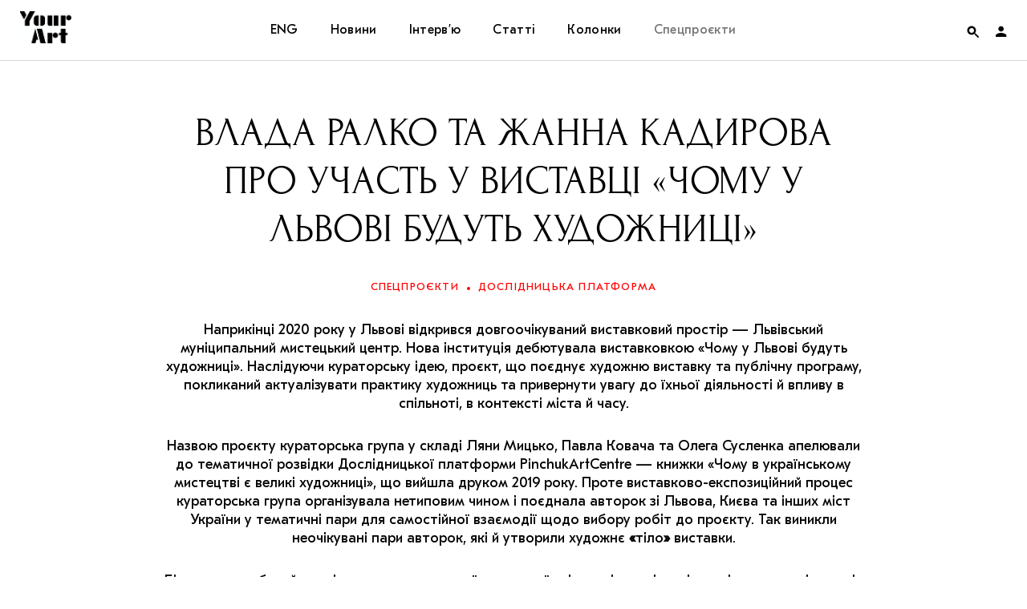

--- FILE ---
content_type: text/html; charset=UTF-8
request_url: https://supportyourart.com/specialprojects/researchplatform/vlada-ralko-ta-zhanna-kadyrova-pro-uchast-u-vystavczi-chomu-u-lvovi-budut-hudozhnyczi/
body_size: 131030
content:
<!DOCTYPE html>
<html class="no-js" prefix="og: http://ogp.me/ns#">
<head>
    <meta charset="">
    <meta name="viewport" content="width=device-width, initial-scale=1">
    <meta http-equiv="Content-Type" content="text/html; charset=">
    <meta http-equiv="X-UA-Compatible" content="IE=edge">
    <title>Влада Ралко та Жанна Кадирова про участь у виставці «Чому у Львові будуть художниці» | Your Art</title>
    <link rel="preload" href="https://supportyourart.com/wp-content/themes/main/framework/assets/fonts/Kazimir-Regular.woff2" as="font" type="font/woff2" crossorigin>
    <link rel="preload" href="https://supportyourart.com/wp-content/themes/main/framework/assets/fonts/Forum.woff2" as="font" type="font/woff2" crossorigin>
    <link rel="preload" href="https://supportyourart.com/wp-content/themes/main/framework/assets/fonts/GTEestiProText.woff2" as="font" type="font/woff2" crossorigin>
    <link rel="preload" href="https://supportyourart.com/wp-content/themes/main/framework/assets/fonts/icomoon.ttf?pu6cfc" as="font" type="font/ttf" crossorigin>
    <meta name="description" content="Медіа про культуру">
    <link rel="shortcut icon" type="image/png" sizes="16x16" href="https://supportyourart.com/wp-content/themes/main/framework/assets/img/favicon.ico"/>
	<style id='vendors-owl' media='all'>
	.owl-carousel{display:none;width:100%;-webkit-tap-highlight-color:transparent;position:relative;z-index:1}.owl-carousel .owl-stage{position:relative;-ms-touch-action:pan-Y;touch-action:manipulation;-moz-backface-visibility:hidden}.owl-carousel .owl-stage:after{content:".";display:block;clear:both;visibility:hidden;line-height:0;height:0}.owl-carousel .owl-stage-outer{position:relative;overflow:hidden;-webkit-transform:translate3d(0,0,0)}.owl-carousel .owl-item,.owl-carousel .owl-wrapper{-webkit-backface-visibility:hidden;-moz-backface-visibility:hidden;-ms-backface-visibility:hidden;-webkit-transform:translate3d(0,0,0);-moz-transform:translate3d(0,0,0);-ms-transform:translate3d(0,0,0)}.owl-carousel .owl-item{position:relative;min-height:1px;float:left;-webkit-backface-visibility:hidden;-webkit-tap-highlight-color:transparent;-webkit-touch-callout:none}.owl-carousel .owl-item img{display:block;width:100%}.owl-carousel .owl-dots.disabled,.owl-carousel .owl-nav.disabled{display:none}.owl-carousel .owl-dot,.owl-carousel .owl-nav .owl-next,.owl-carousel .owl-nav .owl-prev{cursor:pointer;-webkit-user-select:none;-khtml-user-select:none;-moz-user-select:none;-ms-user-select:none;user-select:none}.owl-carousel .owl-nav button.owl-next,.owl-carousel .owl-nav button.owl-prev,.owl-carousel button.owl-dot{background:0 0;color:inherit;border:none;padding:0!important;font:inherit}.owl-carousel.owl-loaded{display:block}.owl-carousel.owl-loading{opacity:0;display:block}.owl-carousel.owl-hidden{opacity:0}.owl-carousel.owl-refresh .owl-item{visibility:hidden}.owl-carousel.owl-drag .owl-item{-ms-touch-action:pan-y;touch-action:pan-y;-webkit-user-select:none;-moz-user-select:none;-ms-user-select:none;user-select:none}.owl-carousel.owl-grab{cursor:move;cursor:grab}.owl-carousel.owl-rtl{direction:rtl}.owl-carousel.owl-rtl .owl-item{float:right}.no-js .owl-carousel{display:block}.owl-carousel .animated{animation-duration:1s;animation-fill-mode:both}.owl-carousel .owl-animated-in{z-index:0}.owl-carousel .owl-animated-out{z-index:1}.owl-carousel .fadeOut{animation-name:fadeOut}@keyframes fadeOut{0%{opacity:1}100%{opacity:0}}.owl-height{transition:height .5s ease-in-out}.owl-carousel .owl-item .owl-lazy{opacity:0;transition:opacity .4s ease}.owl-carousel .owl-item .owl-lazy:not([src]),.owl-carousel .owl-item .owl-lazy[src^=""]{max-height:0}.owl-carousel .owl-item img.owl-lazy{transform-style:preserve-3d}.owl-carousel .owl-video-wrapper{position:relative;height:100%;background:#000}.owl-carousel .owl-video-play-icon{position:absolute;height:80px;width:80px;left:50%;top:50%;margin-left:-40px;margin-top:-40px;background:url(owl.video.play.png) no-repeat;cursor:pointer;z-index:1;-webkit-backface-visibility:hidden;transition:transform .1s ease}.owl-carousel .owl-video-play-icon:hover{-ms-transform:scale(1.3,1.3);transform:scale(1.3,1.3)}.owl-carousel .owl-video-playing .owl-video-play-icon,.owl-carousel .owl-video-playing .owl-video-tn{display:none}.owl-carousel .owl-video-tn{opacity:0;height:100%;background-position:center center;background-repeat:no-repeat;background-size:contain;transition:opacity .4s ease}.owl-carousel .owl-video-frame{position:relative;z-index:1;height:100%;width:100%}	</style>
<style id='vendors-mfp' media='all'>
	.mfp-bg{top:0;left:0;width:100%;height:100%;z-index:1042;overflow:hidden;position:fixed;background:#0b0b0b;opacity:.8}.mfp-wrap{top:0;left:0;width:100%;height:100%;z-index:1043;position:fixed;outline:0!important;-webkit-backface-visibility:hidden}.mfp-container{text-align:center;position:absolute;width:100%;height:100%;left:0;top:0;padding:0 8px;box-sizing:border-box}.mfp-container:before{content:'';display:inline-block;height:100%;vertical-align:middle}.mfp-align-top .mfp-container:before{display:none}.mfp-content{position:relative;display:inline-block;vertical-align:middle;margin:0 auto;text-align:left;z-index:1045}.mfp-ajax-holder .mfp-content,.mfp-inline-holder .mfp-content{width:100%;cursor:auto}.mfp-ajax-cur{cursor:progress}.mfp-zoom-out-cur,.mfp-zoom-out-cur .mfp-image-holder .mfp-close{cursor:-moz-zoom-out;cursor:-webkit-zoom-out;cursor:zoom-out}.mfp-zoom{cursor:pointer;cursor:-webkit-zoom-in;cursor:-moz-zoom-in;cursor:zoom-in}.mfp-auto-cursor .mfp-content{cursor:auto}.mfp-arrow,.mfp-close,.mfp-counter,.mfp-preloader{-webkit-user-select:none;-moz-user-select:none;user-select:none}.mfp-loading.mfp-figure{display:none}.mfp-hide{display:none!important}.mfp-preloader{color:#ccc;position:absolute;top:50%;width:auto;text-align:center;margin-top:-.8em;left:8px;right:8px;z-index:1044}.mfp-preloader a{color:#ccc}.mfp-preloader a:hover{color:#fff}.mfp-s-ready .mfp-preloader{display:none}.mfp-s-error .mfp-content{display:none}button.mfp-arrow,button.mfp-close{overflow:visible;cursor:pointer;background:0 0;border:0;-webkit-appearance:none;display:block;outline:0;padding:0;z-index:1046;box-shadow:none;touch-action:manipulation}button::-moz-focus-inner{padding:0;border:0}.mfp-close{width:44px;height:44px;line-height:44px;position:absolute;right:0;top:0;text-decoration:none;text-align:center;opacity:.65;padding:0 0 18px 10px;color:#fff;font-style:normal;font-size:28px;font-family:Arial,Baskerville,monospace}.mfp-close:focus,.mfp-close:hover{opacity:1}.mfp-close:active{top:1px}.mfp-close-btn-in .mfp-close{color:#333}.mfp-iframe-holder .mfp-close,.mfp-image-holder .mfp-close{color:#fff;right:-6px;text-align:right;padding-right:6px;width:100%}.mfp-counter{position:absolute;top:0;right:0;color:#ccc;font-size:12px;line-height:18px;white-space:nowrap}.mfp-arrow{position:absolute;opacity:.65;margin:0;top:50%;margin-top:-55px;padding:0;width:90px;height:110px;-webkit-tap-highlight-color:transparent}.mfp-arrow:active{margin-top:-54px}.mfp-arrow:focus,.mfp-arrow:hover{opacity:1}.mfp-arrow:after,.mfp-arrow:before{content:'';display:block;width:0;height:0;position:absolute;left:0;top:0;margin-top:35px;margin-left:35px;border:medium inset transparent}.mfp-arrow:after{border-top-width:13px;border-bottom-width:13px;top:8px}.mfp-arrow:before{border-top-width:21px;border-bottom-width:21px;opacity:.7}.mfp-arrow-left{left:0}.mfp-arrow-left:after{border-right:17px solid #fff;margin-left:31px}.mfp-arrow-left:before{margin-left:25px;border-right:27px solid #3f3f3f}.mfp-arrow-right{right:0}.mfp-arrow-right:after{border-left:17px solid #fff;margin-left:39px}.mfp-arrow-right:before{border-left:27px solid #3f3f3f}.mfp-iframe-holder{padding-top:40px;padding-bottom:40px}.mfp-iframe-holder .mfp-content{line-height:0;width:100%;max-width:900px}.mfp-iframe-holder .mfp-close{top:-40px}.mfp-iframe-scaler{width:100%;height:0;overflow:hidden;padding-top:56.25%}.mfp-iframe-scaler iframe{position:absolute;display:block;top:0;left:0;width:100%;height:100%;box-shadow:0 0 8px rgba(0,0,0,.6);background:#000}img.mfp-img{width:auto;max-width:100%;height:auto;display:block;line-height:0;box-sizing:border-box;padding:40px 0 40px;margin:0 auto}.mfp-figure{line-height:0}.mfp-figure:after{content:'';position:absolute;left:0;top:40px;bottom:40px;display:block;right:0;width:auto;height:auto;z-index:-1;box-shadow:0 0 8px rgba(0,0,0,.6);background:#444}.mfp-figure small{color:#bdbdbd;display:block;font-size:12px;line-height:14px}.mfp-figure figure{margin:0}.mfp-bottom-bar{margin-top:-36px;position:absolute;top:100%;left:0;width:100%;cursor:auto}.mfp-title{text-align:left;line-height:18px;color:#f3f3f3;word-wrap:break-word;padding-right:36px}.mfp-image-holder .mfp-content{max-width:100%}.mfp-gallery .mfp-image-holder .mfp-figure{cursor:pointer}@media screen and (max-width:800px) and (orientation:landscape),screen and (max-height:300px){.mfp-img-mobile .mfp-image-holder{padding-left:0;padding-right:0}.mfp-img-mobile img.mfp-img{padding:0}.mfp-img-mobile .mfp-figure:after{top:0;bottom:0}.mfp-img-mobile .mfp-figure small{display:inline;margin-left:5px}.mfp-img-mobile .mfp-bottom-bar{background:rgba(0,0,0,.6);bottom:0;margin:0;top:auto;padding:3px 5px;position:fixed;box-sizing:border-box}.mfp-img-mobile .mfp-bottom-bar:empty{padding:0}.mfp-img-mobile .mfp-counter{right:5px;top:3px}.mfp-img-mobile .mfp-close{top:0;right:0;width:35px;height:35px;line-height:35px;background:rgba(0,0,0,.6);position:fixed;text-align:center;padding:0}}@media all and (max-width:900px){.mfp-arrow{-webkit-transform:scale(.75);transform:scale(.75)}.mfp-arrow-left{-webkit-transform-origin:0;transform-origin:0}.mfp-arrow-right{-webkit-transform-origin:100%;transform-origin:100%}.mfp-container{padding-left:6px;padding-right:6px}}	</style>
<style id='vendors-tippy' media='all'>
	.tippy-box[data-theme~=light]{color:#26323d;box-shadow:0 0 20px 4px rgba(154,161,177,.15),0 4px 80px -8px rgba(36,40,47,.25),0 4px 4px -2px rgba(91,94,105,.15);background-color:#fff}.tippy-box[data-theme~=light][data-placement^=top]>.tippy-arrow:before{border-top-color:#fff}.tippy-box[data-theme~=light][data-placement^=bottom]>.tippy-arrow:before{border-bottom-color:#fff}.tippy-box[data-theme~=light][data-placement^=left]>.tippy-arrow:before{border-left-color:#fff}.tippy-box[data-theme~=light][data-placement^=right]>.tippy-arrow:before{border-right-color:#fff}.tippy-box[data-theme~=light]>.tippy-backdrop{background-color:#fff}.tippy-box[data-theme~=light]>.tippy-svg-arrow{fill:#fff}	</style>
	<style id='css-default' media='all'>
	:root{--font-family-supertitle:'Forum','Times New Roman';--font-family-title:'GT Eesti Pro Text','Verdana';--font-family-text:'Kazimir',sans-serif;--font-size-base:16px;--color-white:#ffffff;--color-black:#000000;--color-red:#ff0000;--color-red-transparent:rgba(255, 0, 0, 0.7);--color-red-hover:#ff3232;--color-grey:#d6d6d6;--color-placeholder:#97979b;--color-border:#d6d6d6;--transition-duration:0.4s}@font-face{font-family:Kazimir;src:url(/wp-content/themes/main/framework/assets/fonts/Kazimir-Regular.woff2) format('woff2'),url(/wp-content/themes/main/framework/assets/fonts/Kazimir-Regular.woff) format('woff');font-weight:400;font-style:normal;font-display:swap}@font-face{font-family:Kazimir;src:url(/wp-content/themes/main/framework/assets/fonts/Kazimir-Light.woff2) format('woff2'),url(/wp-content/themes/main/framework/assets/fonts/Kazimir-Light.woff) format('woff');font-weight:300;font-style:normal;font-display:swap}@font-face{font-family:Kazimir;src:url(/wp-content/themes/main/framework/assets/fonts/Kazimir-Medium.woff2) format('woff2'),url(/wp-content/themes/main/framework/assets/fonts/Kazimir-Medium.woff) format('woff');font-weight:500;font-style:normal;font-display:swap}@font-face{font-family:Kazimir;src:url(/wp-content/themes/main/framework/assets/fonts/Kazimir-Bold.woff2) format('woff2'),url(/wp-content/themes/main/framework/assets/fonts/Kazimir-Bold.woff) format('woff');font-weight:700;font-style:normal;font-display:swap}@font-face{font-family:Kazimir;src:url(/wp-content/themes/main/framework/assets/fonts/Kazimir-RegularItalic.woff2) format('woff2'),url(/wp-content/themes/main/framework/assets/fonts/Kazimir-RegularItalic.woff) format('woff');font-weight:400;font-style:italic;font-display:swap}@font-face{font-family:Forum;src:url(/wp-content/themes/main/framework/assets/fonts/Forum.woff2) format('woff2'),url(/wp-content/themes/main/framework/assets/fonts/Forum.woff) format('woff');font-weight:400;font-style:normal;font-display:swap}@font-face{font-family:'GT Eesti Pro Text';src:url(/wp-content/themes/main/framework/assets/fonts/GTEestiProText.woff2) format('woff2'),url(/wp-content/themes/main/framework/assets/fonts/GTEestiProText.woff) format('woff');font-weight:400;font-style:normal;font-display:swap}@font-face{font-family:icomoon;src:url(/wp-content/themes/main/framework/assets/fonts/icomoon.eot?pu6cfc);src:url(/wp-content/themes/main/framework/assets/fonts/icomoon.eot?pu6cfc#iefix) format('embedded-opentype'),url(/wp-content/themes/main/framework/assets/fonts/icomoon.ttf?pu6cfc) format('truetype'),url(/wp-content/themes/main/framework/assets/fonts/icomoon.woff?pu6cfc) format('woff'),url(/wp-content/themes/main/framework/assets/fonts/icomoon.svg?pu6cfc#icomoon) format('svg');font-weight:400;font-style:normal;font-display:block}[class*=" icon-"],[class^=icon-]{font-family:icomoon!important;speak:never;font-style:normal;font-weight:400;font-variant:normal;text-transform:none;line-height:1;display:inline-block;vertical-align:middle;-webkit-font-smoothing:antialiased;-moz-osx-font-smoothing:grayscale}.icon-cart:before{content:"\e910"}.icon-heart:before{content:"\e90d"}.icon-note:before{content:"\e90f"}.icon-close:before{content:"\e90e"}.icon-heart-full:before{content:"\e90c"}.icon-facebook:before{content:"\e905"}.icon-instagram:before{content:"\e908"}.icon-telegram:before{content:"\e909"}.icon-twitter:before{content:"\e90a"}.icon-views:before{content:"\e90b"}.icon-account:before{content:"\e900"}.icon-arrow-down:before{content:"\e901"}.icon-arrow-left:before{content:"\e902"}.icon-arrow-right:before{content:"\e903"}.icon-arrow-up:before{content:"\e904"}.icon-podcasts:before{content:"\e906"}.icon-search:before{content:"\e907"}/*! normalize.css v8.0.1 | MIT License | github.com/necolas/normalize.css */html{line-height:1.15;-webkit-text-size-adjust:100%}body{margin:0}main{display:block}h1{font-size:2em;margin:.67em 0}hr{box-sizing:content-box;height:0;overflow:visible}pre{font-family:monospace,monospace;font-size:1em}a{background-color:transparent}abbr[title]{border-bottom:none;text-decoration:underline;text-decoration:underline dotted}b,strong{font-weight:bolder}code,kbd,samp{font-family:monospace,monospace;font-size:1em}small{font-size:80%}sub,sup{font-size:75%;line-height:0;position:relative;vertical-align:baseline}sub{bottom:-.25em}sup{top:-.5em}img{border-style:none}button,input,optgroup,select,textarea{font-family:inherit;font-size:100%;line-height:1.15;margin:0}button,input{overflow:visible}button,select{text-transform:none}[type=button],[type=reset],[type=submit],button{-webkit-appearance:button}[type=button]::-moz-focus-inner,[type=reset]::-moz-focus-inner,[type=submit]::-moz-focus-inner,button::-moz-focus-inner{border-style:none;padding:0}[type=button]:-moz-focusring,[type=reset]:-moz-focusring,[type=submit]:-moz-focusring,button:-moz-focusring{outline:1px dotted ButtonText}fieldset{padding:.35em .75em .625em}legend{box-sizing:border-box;color:inherit;display:table;max-width:100%;padding:0;white-space:normal}progress{vertical-align:baseline}textarea{overflow:auto}[type=checkbox],[type=radio]{box-sizing:border-box;padding:0}[type=number]::-webkit-inner-spin-button,[type=number]::-webkit-outer-spin-button{height:auto}[type=search]{-webkit-appearance:textfield;outline-offset:-2px}[type=search]::-webkit-search-decoration{-webkit-appearance:none}::-webkit-file-upload-button{-webkit-appearance:button;font:inherit}details{display:block}summary{display:list-item}template{display:none}[hidden]{display:none}*{-webkit-box-sizing:border-box;-moz-box-sizing:border-box;-ms-box-sizing:border-box;box-sizing:border-box;outline:0}body,html{width:100%;height:100%}html{font-size:var(--font-size-base)}body{font-family:var(--font-family-text);font-size:1rem;line-height:1.5;color:var(--color-black);background-color:#fff;min-width:320px;overflow-x:hidden;-webkit-font-smoothing:antialiased;-moz-osx-font-smoothing:grayscale}p{margin-bottom:30px}p:last-child{margin-bottom:0}a{color:inherit;text-decoration:none;outline:0;-webkit-transition:all var(--transition-duration);-moz-transition:all var(--transition-duration);-ms-transition:all var(--transition-duration);-o-transition:all var(--transition-duration);transition:all var(--transition-duration);word-break:break-word}h1,h2,h3,h4,h5{font-family:var(--font-family-title);margin:0;padding:0}blockquote{font-family:var(--font-family-supertitle);line-height:1.3333;text-align:center;margin:0 0 40px 0}ol,ul{padding:0;margin:0}ul{list-style:none}figure{margin:0;padding:0}img{display:block;width:100%;height:auto}img[src=""]{display:none}picture{display:block}figcaption{font-family:var(--font-family-title);font-size:.75rem;margin-top:10px}blockquote{font-family:var(--font-family-supertitle)}iframe{width:100%!important}iframe[src*=youtube]{height:auto;aspect-ratio:1.77777778}.instagram-media{min-width:325px!important}form{margin:0}fieldset{border:none;padding:0}i+span{display:inline-block;vertical-align:middle}input{border:none;border-radius:0;width:100%;padding:0}input[type=search]::-ms-clear{display:none;width:0;height:0}input[type=search]::-ms-reveal{display:none;width:0;height:0}button{border:none;background:0 0;color:inherit;padding:0;cursor:pointer;-webkit-appearance:none}input[type=email],input[type=text]{background-color:transparent;color:inherit}input[type=search]::-webkit-search-cancel-button,input[type=search]::-webkit-search-decoration,input[type=search]::-webkit-search-results-button,input[type=search]::-webkit-search-results-decoration{display:none}input[type=email]:-webkit-autofill,input[type=email]:-webkit-autofill:active,input[type=email]:-webkit-autofill:focus,input[type=email]:-webkit-autofill:hover{transition:background-color 5000s ease-in-out 0s}input:-webkit-autofill{-webkit-text-fill-color:var(--color-black)}.footer input:-webkit-autofill{-webkit-text-fill-color:var(--color-white)}input:-webkit-autofill:focus{-webkit-text-fill-color:var(--color-black)}.footer input:-webkit-autofill:focus{-webkit-text-fill-color:var(--color-white)}.button{display:inline-block}.button span{display:inline-block;vertical-align:middle;width:100%;padding:20px 30px;border:1px solid var(--color-border);font-family:var(--font-family-title);line-height:1;letter-spacing:.33px;text-align:center;transition:all var(--transition-duration)}.menu .button span{color:var(--color-red);border-color:var(--color-red);background-color:var(--color-white);padding:10px 20px}.button:active span,.button:focus span,.button:hover span{border-color:var(--color-red);color:var(--color-red)}.menu .button:active span,.menu .button:focus span,.menu .button:hover span{color:var(--color-white);border-color:var(--color-red-hover);background-color:var(--color-red-hover)}.grid{display:grid;grid-template-areas:"header" "main" "footer";grid-template-rows:min-content auto min-content}.header{grid-area:header;display:grid;gap:0;align-items:center;position:fixed;top:0;left:0;width:100%;z-index:999;background-color:var(--color-white);padding:0 25px}.logo{grid-area:logo}.logo__link{display:inline-block;width:64px;height:40px;background:center/cover no-repeat url([data-uri])}.nav{grid-area:nav}.menu{grid-area:nav}.menu__items{display:flex}.menu__item{position:relative}.menu__item>.submenu{max-height:0}.menu__item:hover>.submenu{max-height:9999px}.menu__link{font-family:var(--font-family-title);letter-spacing:.33px;line-height:1}.footer .menu__link{color:var(--color-grey)}.menu__link:focus,.menu__link:hover{color:#ff3232}.menu__link:active{color:#727173}.menu__item_active>.menu__link{color:#727173}.header .submenu{overflow:hidden}.toggles{grid-area:toggles;display:grid;grid-template-columns:repeat(2,1fr);grid-template-rows:75px;justify-content:end;align-items:center}.auth{display:flex;align-items:center;height:100%;cursor:pointer}.auth__image{display:block;width:22px;height:22px;border-radius:50%;overflow:hidden}.auth__nav>li:first-child .submenu{max-height:0}.auth:hover .auth__nav>li:first-child .submenu{max-height:99999px}.auth__nav .submenu a{display:block;padding:20px 25px}.auth__nav .menu__item{padding:0}.auth__nav .menu__item:hover a{background-color:var(--color-red-hover);color:var(--color-white)}.form__item{position:relative}.form__item_search{width:100%}.form__input{position:relative;font-family:var(--font-family-title);width:100%}.form__input::placeholder{font-family:var(--font-family-title);color:var(--color-placeholder)}.form__input::placeholder:after{content:''}.form__input_search{width:100%;padding:25px 50px;text-align:center}.form__input_email{border-left:none;border-right:none;border-top:none;border-bottom:1px solid var(--color-border);padding-bottom:6px}.footer .form__input_email{color:var(--color-white)}.form__button{width:100%}.form__button span{padding:17px 23px}.form__close{position:absolute;right:20px;top:50%;transform:translateY(-50%)}.form__close:hover{color:var(--color-red-hover)}.form__label-message{position:absolute;left:0;bottom:-20px;font-size:12px;opacity:0;transition:opacity var(--transition-duration)}.form__label-message_active{opacity:1}.search-form{background:#fff;border:1px solid var(--color-border)}[data-search-form-state]>.search-form{position:fixed;right:25px;z-index:998;transform:translateY(-200px);transition:all .4s}[data-search-form-state="1"] .search-form{transform:translateY(0)}.main{grid-area:main;display:grid;grid-template-columns:1fr;row-gap:40px;max-width:1250px;width:100%;padding:0 25px}.page-header{text-align:center}.page-header h2{font-family:var(--font-family-supertitle);font-weight:400;text-transform:uppercase}.page-header__description{max-width:580px;font-family:var(--font-family-title);line-height:1.3125;text-align:center}.cards{display:grid;grid-template-rows:auto;gap:40px}.cards__title{line-height:1}[data-page-type=category] .cards__title{font-size:1rem;letter-spacing:1.6px;color:red;text-transform:uppercase}[data-page-type=post] .cards__title{font-size:1.5rem;font-weight:400}.card{position:relative;text-align:center}.card__link{display:block}.card__header{position:relative}.card__figure{position:relative;height:180px;overflow:hidden}.card__figure:after,.card__figure:before{content:'';position:absolute;left:0;top:0;width:100%;height:100%;z-index:1}.card__figure:before{background-color:rgba(255,0,0,.7)}.card__figure:after{background-image:linear-gradient(180deg,rgba(255,0,0,.5) 0,rgba(0,0,0,.5) 100%);opacity:.3}.slider .card__figure{max-width:unset}.card picture{height:100%}.card__image{height:100%;width:100%;object-fit:cover;object-position:center}.card__figcaption{position:absolute;top:0;left:0;width:100%;height:100%;z-index:2;margin-top:0;display:grid;grid-template-rows:repeat(2,min-content);align-content:center;row-gap:7px;font-family:var(--font-family-title)}.card__add-to-favorites{position:absolute;top:0;right:0;z-index:3}.card__add-to-favorites,.card__figcaption,.card__figure:after,.card__figure:before{font-size:13px;color:var(--color-white);opacity:0;transition:all var(--transition-duration)}.no-js .slider .card:first-child .card__add-to-favorites,.no-js .slider .card:first-child .card__figcaption,.no-js .slider .card:first-child .card__figure:after,.no-js .slider .card:first-child .card__figure:before,.owl-carousel .card__add-to-favorites,.owl-carousel .card__figcaption,.owl-carousel .card__figure:after,.owl-carousel .card__figure:before{display:none}.card__meta{margin:10px 0 7px}.card__date{font-family:var(--font-family-title);font-size:.75rem;color:#727173;letter-spacing:1.2px;text-transform:uppercase}.card__body{padding:0 25px}.card__title{font-size:1rem;font-weight:400;letter-spacing:.3px;line-height:1.3125}.card__author{font-family:var(--font-family-title);font-size:.75rem;color:var(--color-red);letter-spacing:1.2px;text-transform:uppercase}.categories li{display:inline;font-family:var(--font-family-title);font-size:13px;color:var(--color-red);letter-spacing:1.2px;text-transform:uppercase}.categories li+li{padding-left:10px}.categories li+li:before{content:'';display:inline-block;vertical-align:middle;margin-bottom:2px;margin-right:10px;left:6px;width:4px;height:4px;border-radius:50%;background-color:var(--color-red)}.aside{grid-area:aside}.aside__container{position:relative;padding:20px 19px;border:1px solid #d6d6d6;font-family:var(--font-family-title);text-align:center;overflow:hidden}.aside__block-title{font-size:.8125rem;line-height:1;letter-spacing:1.3px;color:red;text-transform:uppercase}.aside__item{margin-top:15px}.aside__title{font-size:1rem;font-weight:400;line-height:1.45}.aside__date{font-size:.75rem;color:#8c8c8c}.aside__more{position:absolute;bottom:15px;left:0;width:100%}.aside__more:after{content:'';position:absolute;bottom:-25px;left:0;width:100%;height:100px;z-index:2;background-image:linear-gradient(180deg,rgba(255,255,255,0) -55%,#fff 55%,#fff 100%)}.aside__more span{position:relative;font-size:1rem;line-height:.9;color:var(--color-red);letter-spacing:.33px;text-align:center;border-bottom:1px solid var(--color-red);z-index:3}.afisha{display:block;border:1px solid var(--color-grey);border-bottom:none;text-align:center}.afisha__img{display:inline-block;height:170px;width:auto}.slider{width:100%}[data-page-type=post] .slider{margin-bottom:30px}.slider__figure,.slider__figure img,.slider__figure picture,.slider__permalink{display:block;height:inherit}.slider__item{position:relative}.slider__figure img,.slider__figure picture{object-fit:cover;object-position:center;height:100%}.slider__navs.disabled{display:none}.slider.owl-carousel .slider__fallback,.slider:not(.owl-carousel) .owl-lazy{display:none}.slide__figcaption{text-align:center;margin-top:10px}.project__content{font-family:var(--font-family-title);font-weight:400;line-height:1.3333;background:#ebebeb}.project__content{display:flex;flex-direction:column;align-items:center;justify-content:center;text-align:center}.project__figure{height:100%;overflow:hidden}.project__image{object-fit:cover;object-position:center;height:100%;width:100%}.project:nth-child(even) .project__figure{order:-1}.project__title{font-weight:inherit;letter-spacing:.56px;text-transform:uppercase}.project__description{letter-spacing:.34px;margin-top:30px}.project__description:empty{margin-top:0}.load-more{text-align:center;margin-top:40px}.page__container{max-width:660px;margin:0 auto;text-align:center}.page__body{font-family:var(--font-family-title);font-size:18px;line-height:1.5}.page__body h4{font-size:24px;font-weight:400;margin:10px 0}.page__body h4+p{margin-top:0}.page__body ol{text-align:left}.page__body ol li{list-style:decimal inside;margin-bottom:10px}.page__body ol li::marker{font-family:var(--font-family-supertitle);font-size:30px}.article__overlay{position:relative;margin-bottom:30px}.article[data-post-template=news] .article__title{font-size:1.5rem;line-height:1.25;font-weight:400;text-transform:none}.article:not([data-post-template=news]) .article__title{font-family:var(--font-family-supertitle);font-size:3.125rem;line-height:1.2;font-weight:400;text-transform:uppercase;text-align:center}.article__thumbnail{margin-bottom:20px}.article__figure{margin-bottom:30px}.article__image{display:block}.article__categories{margin:30px 0;text-align:center}.article__meta{display:flex;justify-content:flex-start;align-items:flex-start;font-family:var(--font-family-title);font-size:.8125rem;color:var(--color-placeholder);letter-spacing:.25px;line-height:1.3333}.article__meta a{color:var(--color-black)}.article__meta a:hover{color:var(--color-red-hover)}.article__description{font-family:var(--font-family-title);line-height:1.333;text-align:center;margin-bottom:40px}.article__actions,.article__favorites{display:flex;justify-content:space-between;align-items:center}.article__tags{margin:40px 0 0}.content h3{margin-bottom:30px}.content p:first-child{margin-top:0}.content p:last-child{margin-bottom:0}.content a:not(.js-popup){display:inline;text-decoration:underline;text-decoration-color:#000;text-decoration-thickness:from-font;text-underline-position:under;text-underline-offset:-1px;transition:color .4s,text-decoration-color .4s}.content a:not(.js-popup):active,.content a:not(.js-popup):focus,.content a:not(.js-popup):hover{color:var(--color-red);text-decoration-color:transparent}.content ul li{list-style:disc inside;margin-bottom:10px}.content ul li::marker{display:block;width:6px;height:6px;border-radius:50%;background-color:var(--color-black)}.content figcaption{text-align:center}.content .wp-block-columns,.content .wp-block-embed,.content .wp-block-pullquote,.content .wp-block-verse,.content__figure,.content__image-double{margin-bottom:0}.content__image-double .content__figure{margin-bottom:0}.content .wp-block-pullquote{padding:0;margin-top:0}.content .wp-block-pullquote p{font-size:inherit;line-height:inherit}.content cite{font-family:var(--font-family-text);font-weight:300}.content .wp-block-embed.is-provider-youtube .wp-block-embed__wrapper{overflow:hidden;padding-top:56.25%}.content .wp-block-embed.is-provider-youtube .wp-block-embed__wrapper iframe{position:absolute;top:0;left:0;width:100%;height:100%;border:0}.content .wp-block-verse{margin-top:0;float:right}.content .wp-video{width:100%!important}.content .wp-video-shortcode video,.content video.wp-video-shortcode{height:auto}.tags__title{font-size:1rem;font-weight:400;line-height:1.5;margin-bottom:15px}.tags__items{display:flex;justify-content:flex-start;align-items:center;flex-wrap:wrap}.tags__item{margin:0 10px 10px 0}.tags__item:last-child{margin-right:0}.tags__permalink{display:inline-block;background-color:var(--color-grey);padding:12px 20px}.tags__permalink span{font-family:var(--font-family-title);font-size:.75rem;line-height:.667;white-space:nowrap}.notes i,.notes span{cursor:pointer}.notes span{display:inline}.notes i{padding-left:3px}.tippy-content{font-size:10px;line-height:1.4;color:#343434;text-align:center;padding:13px}.article__footer .meta{padding-bottom:25px;border-bottom:1px solid #d6d6d6}.article__footer .meta__column{display:flex;flex-direction:column}.article__footer .meta__column>div:last-child{margin-top:10px}.share{display:flex;justify-content:flex-start;align-items:center}.share__title{font-family:var(--font-family-title);font-size:12px}.share__buttons{display:flex;justify-content:flex-start;align-items:center;margin-left:10px}.share__button{line-height:.7}.share__button+.share__button{margin-left:5px}.footer{grid-area:footer;background-color:var(--color-black);color:var(--color-white)}.footer__container{display:grid;gap:40px}.subscribe{grid-area:subscribe}.subscribe__title{font-weight:400}.article .subscribe__container{padding:40px;border:1px solid var(--color-border)}.subscribe-popup{position:relative;max-width:900px;margin:0 auto}.subscribe-popup__container{display:flex;align-items:center;justify-content:center;height:100%}.subscribe-popup__bg{height:500px;width:100%;background-size:cover;background-repeat:no-repeat;background-position:center}.subscribe-popup__inner{padding:60px 40px;background-color:var(--color-white);border:1px solid var(--color-black)}.subscribe-popup__title{font-family:var(--font-family-supertitle);font-size:30px;font-weight:400}.subscribe-popup__title+p{margin:10px 0 30px}.mfp-close-btn-in .subscribe-popup__close.mfp-close{font-size:18px;font-weight:400;color:var(--color-black);opacity:1;transition:all var(--transition-duration);cursor:pointer;padding-top:10px}.mfp-close-btn-in .subscribe-popup__close.mfp-close:active,.mfp-close-btn-in .subscribe-popup__close.mfp-close:focus,.mfp-close-btn-in .subscribe-popup__close.mfp-close:hover{color:var(--color-red-hover)}.socials{grid-area:socials}.socials__block-title{font-family:var(--font-family-title);font-weight:400;font-size:12px;color:#d6d6d6}.socials__items{display:flex;justify-content:start}.socials__item{margin-right:20px}.socials__item:last-child{margin-right:0}.socials__link{font-size:1.9rem;color:#a4a4a8}.socials__link:active,.socials__link:focus,.socials__link:hover{color:#333}.favorites__button{display:inline-block;padding:20px}.article__favorites .favorites__button{min-width:40px;padding-right:0}.favorites__button[data-is-in-favorites="0"] .icon-heart-full{display:none}.favorites__button[data-is-in-favorites="1"] .icon-heart{display:none}.favorites__title{font-size:12px;font-weight:400}.patreon__link span{color:var(--color-red);border-color:var(--color-red);background-color:var(--color-white)}.patreon__link:active span,.patreon__link:focus span,.patreon__link:hover span{color:var(--color-white);border-color:var(--color-red-hover);background-color:var(--color-red-hover)}.copyright{grid-area:copyright}.copyright p{font-family:var(--font-family-title);color:#95959d;letter-spacing:.5px;border-top:1px solid #404045;margin:0;padding-top:25px}.tippy-content{word-break:break-word;}	</style>
	<style id='css-mobile' media='all and (max-width: 1024px)'>
	blockquote{font-size:1.5rem}.header{grid-template-columns:min-content auto min-content;grid-template-rows:60px auto;grid-template-areas:"nav-toggle logo toggles" "nav nav nav"}.logo{text-align:center}.nav-toggle{grid-area:nav-toggle;height:14px;cursor:pointer;width:20px;position:relative;overflow:hidden}.nav-toggle:after,.nav-toggle:before{transition:all var(--transition-duration) linear;content:'';display:block;width:2px;height:14px;transform-origin:center center;background-color:#000}.nav-toggle:before{position:absolute;top:0;left:9px;transform:rotate(-45deg)}.nav-toggle:after{position:absolute;top:0;right:9px;transform:rotate(45deg)}.nav-toggle span{transition:all var(--transition-duration) linear var(--transition-duration);display:block;width:100%;height:2px;background-color:#000}.nav-toggle span:first-child{position:absolute;top:0;left:0}.nav-toggle span:nth-child(2){position:absolute;top:50%;transform:translateY(-50%);left:0}.nav-toggle span:last-child{position:absolute;bottom:0;left:0}[data-nav-state="1"] .nav-toggle span{transition:all var(--transition-duration) linear}[data-nav-state="1"] .nav-toggle:after,[data-nav-state="1"] .nav-toggle:before{transition:all var(--transition-duration) linear var(--transition-duration)}.nav-toggle:before{transform:scale(0,1) rotate(-45deg)}.nav-toggle:after{transform:scale(0,1) rotate(45deg)}[data-nav-state="1"] .nav-toggle:before{transform:scale(1,1) rotate(-45deg)}[data-nav-state="1"] .nav-toggle:after{transform:scale(1,1) rotate(45deg)}[data-nav-state="1"] .nav-toggle span{transform:scale(.4);opacity:0}.header .menu{max-height:0;overflow:hidden;-webkit-transition:all var(--transition-duration);-moz-transition:all var(--transition-duration);-ms-transition:all var(--transition-duration);-o-transition:all var(--transition-duration);transition:all var(--transition-duration)}[data-nav-state="1"] .header .menu{max-height:9999px}.header .menu .button{display:none}.footer .menu__items,.header .menu__items{flex-direction:column}.header .menu__items{text-align:center;padding:70px 0}.menu__item{padding:0 0 20px 0}.footer .menu__item{padding:0 0 30px 0}.menu__link{text-transform:uppercase}.footer .menu__link{font-size:12px;text-transform:none}.auth .submenu{display:none}.toggles{column-gap:10px}.form__item{margin-bottom:20px}.form__item:last-of-type{margin:30px 0 0}.form__item:first-of-type{margin-top:0}.form__input::placeholder{font-size:12px}[data-search-form-state]>.search-form{top:60px;left:25px}.main{margin:80px 0 40px}.page-header h2{font-size:1.875rem;margin:20px 0 0}.page-header__description{font-size:1rem}.page-header__description:empty{margin:0 0 20px}@media (min-width:860px){.slider .card{max-height:280px}}[data-page-name=columns] .card__link{position:relative}[data-page-name=columns] .card__meta{position:absolute;left:0;width:100%;bottom:0}[data-page-name=columns] .card__body{padding:40px 25px 40px}[data-page-name=columns] .card__author{position:absolute;top:193px;left:0;width:100%;text-align:center}.cards{grid-template-areas:"aside" "slider" ".";grid-template-columns:1fr;grid-template-rows:auto}@media (min-width:560px){.cards{grid-template-areas:"slider aside" "slider ." ". .";grid-template-columns:repeat(2,1fr)}.cards__title{grid-column-end:span 2}}@media (min-width:860px){.cards{grid-template-areas:"slider slider slider" ". . aside" ". . aside" ". . aside" ". . aside" ". . .";grid-template-columns:repeat(3,1fr)}.cards__title{grid-column-end:span 3}}@media (min-width:560px){.load-more{grid-column-end:span 2}}@media (min-width:860px){.load-more{grid-column-end:span 3}}.slider{display:none;grid-area:slider;grid-template-rows:min-content;gap:40px}[post-type=post] .slider{max-width:calc(100% - 50%)}.slider__navs{display:none}.slider__dots{text-align:center}.slider__dot{display:inline-block}.slider__dot span{display:block;width:10px;height:10px;border-radius:50%;background-color:var(--color-white);border:1px solid var(--color-red);transition:all .4s}.slider__dot.active span{background-color:var(--color-red)}.slider__dot+.slider__dot{margin-left:10px}@media (min-width:860px){.slider{grid-template-columns:repeat(3,1fr);grid-template-rows:auto;grid-row-end:3}}.slide__figcaption{padding:0 20px}.projects{display:grid;grid-template-columns:1fr;row-gap:40px}@media (min-width:560px){.projects{grid-template-columns:repeat(2,1fr)}}@media (min-width:860px){.projects{grid-template-columns:repeat(3,1fr)}}@media (min-width:560px){.project{grid-column-end:span 2}}@media (min-width:860px){.project{grid-column-end:span 3}}.project__link{display:grid}.project:nth-child(even) .project__link{grid-template-rows:300px minmax(300px,auto)}.project:nth-child(odd) .project__link{grid-template-rows:minmax(300px,auto) 300px}@media (min-width:480px){.project:nth-child(even) .project__link{grid-template-rows:480px minmax(480px,auto)}.project:nth-child(odd) .project__link{grid-template-rows:minmax(480px,auto) 480px}}@media (min-width:600px){.project:nth-child(even) .project__link{grid-template-rows:600px minmax(600px,auto)}.project:nth-child(odd) .project__link{grid-template-rows:minmax(600px,auto) 600px}}.project__content{padding:30px}.project__title{font-size:1.5rem}.project__description{font-size:.875rem}.page__body ol li{padding-left:15px}.article:not([data-post-template=news]) .article__title{font-size:1.875rem;width:100%;padding:0 10px}.article__header .article__meta{margin-bottom:25px}.article__footer{margin-top:40px}.article__meta{column-gap:30px}.article__similar-posts{margin-top:80px}.content h2{font-size:2rem}.content h3{font-size:1.6rem}.content h4{font-size:1.2rem}.content h5{font-size:1rem}.content cite{font-size:1rem}.meta{margin:25px 0 0}.article__header .meta__column:first-child{display:flex;flex-direction:row;align-items:center;column-gap:30px}.article__header .meta__column:not(:first-child){display:none}.article__footer .meta__column:first-child{display:none}.socials__block-title{margin:0 0 20px 0}.copyright p{font-size:10px}.article .subscribe{margin:40px 0}.subscribe__title{font-size:1rem;margin-bottom:30px}.patreon__link{display:block}.footer__container{grid-template-columns:1fr;grid-template-rows:repeat(5,auto);grid-template-areas:"subscribe" "nav" "socials" "copyright";padding:50px 25px}.wp-block-column__caption{margin:-10px 0 30px}[data-page-type="frontpage"] .aside__item:nth-child(n + 6){display:none;}	</style>
	<style id='css-desktop' media='all and (min-width: 1025px)'>
	blockquote{font-size:1.625rem}.header{grid-template-rows:75px auto;grid-template-columns:min-content auto min-content;grid-template-areas:"logo nav toggles";border-bottom:1px solid var(--color-border)}.nav-toggle{display:none}.header .menu__items{justify-content:center;align-items:center;padding:0 30px}.footer .menu__items{justify-content:flex-start;align-items:center;height:100%}.menu__item{padding:25px 40px 25px 0}.menu__item>.submenu{max-height:0}.menu__item:hover>.submenu{max-height:9999px}.header .auth .submenu,.header .menu .submenu{position:absolute;top:75px}.header .menu .submenu{left:-27px}.header .auth .submenu{right:0}.header .submenu{background:var(--color-white);-webkit-box-shadow:0 1px 3px 0 rgba(214,214,214,.5);-moz-box-shadow:0 1px 3px 0 rgba(214,214,214,.5);box-shadow:0 1px 3px 0 rgba(214,214,214,.5)}.header .submenu__item{text-align:left;padding:0}.header .submenu__item a{display:block;padding:20px 25px}.header .submenu__item:hover a{background-color:var(--color-red-hover);color:var(--color-white)}.header .submenu span{white-space:nowrap}.toggles{column-gap:20px}.form__item{display:inline-block;vertical-align:bottom;margin-bottom:0;margin-right:20px}.form__item_email{width:calc(100% - 150px - 20px)}.form__item:last-child{margin-right:0}.form__input::placeholder{font-size:1rem}[data-search-form-state]>.search-form .form__input_search{max-width:300px}[data-search-form-state]>.search-form{top:75px}.main{margin:76px auto 60px}[data-page-type=page] .main{grid-template-rows:min-content auto}.page-header h2{font-size:3.125rem;margin:60px 0 0}.page-header__description{font-size:1.125rem;margin:30px auto 20px}.card__figure{max-width:270px}.slider.owl-carousel .card,.slider:not(.owl-carousel) .card:first-child{height:580px}.slider.owl-carousel .card__link,.slider:not(.owl-carousel) .card:first-child .card__link{position:relative;height:inherit}.slider.owl-carousel .card__link:after,.slider:not(.owl-carousel) .card:first-child .card__link:after{content:'';position:absolute;top:0;left:0;width:100%;height:100%;background:linear-gradient(180deg,rgba(0,0,0,0) 0,rgba(0,0,0,.85) 96.87%);z-index:2}.slider.owl-carousel .card:first-child .card__meta,.slider:not(.owl-carousel) .card:first-child .card__meta{display:none}.slider.owl-carousel .card__figure,[data-page-type=frontpage] .slider:not(.owl-carousel) .card:first-child .card__figure{height:inherit}[data-page-type=frontpage] .slider:not(.owl-carousel) .card:first-child .card__figure{height:580px}.slider.owl-carousel .card__body,.slider:not(.owl-carousel) .card:first-child .card__body{position:absolute;left:60px;bottom:48px;width:60%;z-index:3;color:var(--color-white);text-align:left;padding:0}.slider.owl-carousel .card__title,.slider:not(.owl-carousel) .card:first-child .card__title{font-family:var(--font-family-supertitle);font-size:3.125rem;font-weight:400;text-transform:uppercase;letter-spacing:.5px}[data-page-name=columns] .card{grid-column-end:span 2}[data-page-type=author] .card,[data-page-type=search] .card{grid-column-end:span 4}[data-page-name=columns] .card__link{display:grid;grid-template-columns:auto 270px;grid-template-rows:auto 30%;grid-template-areas:"card-body card-figure" "card-meta card-figure";column-gap:25px}[data-page-name=search] .card__link{display:grid;grid-template-columns:180px auto 270px;grid-template-rows:minmax(180px,auto);grid-template-areas:"card-meta card-body card-figure";column-gap:25px}[data-page-type=author] .card__link{display:grid;grid-template-columns:180px auto auto 270px;grid-template-areas:"card-meta card-body card-body card-figure";column-gap:25px}[data-page-name=columns] .card__figure,[data-page-type=author] .card__figure,[data-page-type=search] .card__figure{grid-area:card-figure}[data-page-name=columns] .card__meta,[data-page-type=author] .card__meta,[data-page-type=search] .card__meta{grid-area:card-meta;margin:0}[data-page-name=columns] .card__body,[data-page-type=author] .card__body,[data-page-type=search] .card__body{grid-area:card-body}[data-page-name=columns] .card__body{padding:28px 0 0 0}[data-page-name=columns] .card__body,[data-page-name=columns] .card__meta,[data-page-type=author] .card__body,[data-page-type=author] .card__meta,[data-page-type=search] .card__body,[data-page-type=search] .card__meta{text-align:left}[data-page-name=columns] .card__author,[data-page-type=author] .card__author,[data-page-type=search] .card__author{position:absolute;top:0;left:0}[data-page-type=author] .card__title,[data-page-type=search] .card__title{font-size:1.5rem}[data-page-type=author] .card__categories,[data-page-type=search] .card__categories{margin-top:5px}.card:active .card__add-to-favorites,.card:active .card__figcaption,.card:active .card__figure:after,.card:active .card__figure:before,.card:focus .card__add-to-favorites,.card:focus .card__figcaption,.card:focus .card__figure:after,.card:focus .card__figure:before,.card:hover .card__add-to-favorites,.card:hover .card__figcaption,.card:hover .card__figure:after,.card:hover .card__figure:before{opacity:1}.cards{grid-template-columns:repeat(4,1fr);grid-template-rows:auto;justify-content:initial}[data-page-type=frontpage] .cards{grid-template-rows:auto repeat(4,auto);grid-template-areas:"slider slider slider slider" ". . . aside" ". . . aside"}[data-page-type=post] .cards{grid-template-rows:auto}.cards__title{grid-column-end:span 4}.load-more{grid-column-end:span 4}.slider{grid-area:slider;max-width:1200px}.slider__navs{position:absolute;z-index:5}[data-page-type=frontpage] .slider__navs{bottom:30px;right:60px}[data-page-type=post] .slider__navs{display:flex;justify-content:space-between;align-items:center;bottom:50%;left:-120px;right:-120px}[data-page-type=post] .wp-block-column .slider__navs{left:20px;right:20px}[data-page-type=frontpage] .slider__nav{color:var(--color-white)}[data-page-type=post] .slider__nav{color:var(--color-black)}[data-page-type=frontpage] .slider__nav,[data-page-type=post] .slider__nav{background-color:transparent;border:none;font-size:1.5rem;transition:all var(--transition-duration);cursor:pointer}[data-page-type=frontpage] .slider__nav:hover,[data-page-type=post] .slider__nav:hover{color:var(--color-red-hover)}[data-page-type=frontpage] .slider__nav.disabled,[data-page-type=post] .slider__nav.disabled{color:#aaa}[data-page-type=post] .wp-block-column .slider__nav{background-color:rgba(200,200,200,.5);border-radius:50%;padding:10px;font-size:1rem}[data-page-type=post] .wp-block-column .slider__nav:hover{background-color:rgba(200,200,200,.8)}.slider__nav+.slider__nav{margin-left:30px}.js [data-page-type=frontpage] .slider:not(.owl-carousel),.no-js [data-page-type=frontpage] .slider{display:grid;grid-template-columns:repeat(4,1fr);grid-template-rows:repeat(2,auto);grid-template-areas:"slider-heading slider-heading slider-heading slider-heading" ". . . .";gap:40px}.js [data-page-type=frontpage] .slider:not(.owl-carousel) .card:first-child,.no-js [data-page-type=frontpage] .slider .card:first-child{grid-area:slider-heading}.js [data-page-type=post] .slider:not(.owl-carousel) .slider__item,.no-js [data-page-type=post] .slider__item{margin-bottom:40px}.slide__figcaption{padding:0 30px}.projects{display:grid;grid-template-columns:repeat(4,1fr);row-gap:40px}.project{grid-column-end:span 4}.project__link{display:grid;grid-template-columns:repeat(2,1fr);grid-template-rows:600px}.project__content{padding:75px}.project__title{font-size:1.875rem}.project__description{font-size:1rem}.page__body ol li{padding-left:33px}.article{margin:60px 0 20px}.article[data-post-template=news] .article__container{display:flex;align-items:flex-start;justify-content:space-between}.article[data-post-template=news] .article__content{max-width:680px}.article[data-post-template=news] .aside{max-width:270px}.article[data-post-template=news] .article__content,.article[data-post-template=news] .aside{width:100%}.article[data-post-template=news] .article__header{max-width:680px;margin-bottom:30px}.article[data-post-template=default] .article__header .article__content{max-width:880px;margin:0 auto}.article[data-post-template=default] .article__container .article__content{max-width:680px;margin:0 auto}.article:not([data-post-template=news]) .article__title{font-size:3.125rem}.article__description{font-size:18px}.article__footer{margin-top:80px}.article__meta{column-gap:60px}.article__similar-posts{margin-top:120px}.content h2{font-size:2rem}.content h3{font-size:1.6rem}.content h4{font-size:1.2rem}.content h5{font-size:1rem}.content cite{font-size:1.3rem}.content .wp-block-columns,.content__image-double{margin-left:-150px;margin-right:-150px}.content__image-double{display:flex;justify-content:space-around;column-gap:30px}.article__header .meta__column{display:none}.socials{display:flex;justify-content:flex-end;align-items:center}.socials__block-title{margin:0 20px 0 0}.copyright p{font-size:12px}.article .subscribe{margin:40px 0 0}.subscribe__title{font-size:1.5rem}.main>.patreon{display:none}.footer__container{grid-template-columns:repeat(4,1fr);grid-template-rows:repeat(3,auto);grid-template-areas:"subscribe subscribe socials socials" "nav nav nav nav" "copyright copyright copyright copyright";max-width:1200px;width:100%;margin:0 auto;padding:110px 25px 60px}.wp-block-column__caption{margin:-30px 0 30px}.wp-block-image figcaption{margin-top:10px}.wp-block-columns .wp-block-column__caption{margin-bottom:10px}[data-page-type="frontpage"] .aside__item:nth-child(-n + 5){display:none;}	</style>
<meta name='robots' content='max-image-preview:large' />

		<style type="text/css">
			.mistape-test, .mistape_mistake_inner {color: #E42029 !important;}
			#mistape_dialog h2::before, #mistape_dialog .mistape_action, .mistape-letter-back {background-color: #E42029 !important; }
			#mistape_reported_text:before, #mistape_reported_text:after {border-color: #E42029 !important;}
            .mistape-letter-front .front-left {border-left-color: #E42029 !important;}
            .mistape-letter-front .front-right {border-right-color: #E42029 !important;}
            .mistape-letter-front .front-bottom, .mistape-letter-back > .mistape-letter-back-top, .mistape-letter-top {border-bottom-color: #E42029 !important;}
            .mistape-logo svg {fill: #E42029 !important;}
		</style>
		<link rel='stylesheet' id='wp-block-library-css' href='https://supportyourart.com/wp-includes/css/dist/block-library/style.min.css?ver=6.2.8' type='text/css' media='all' />
<link rel='stylesheet' id='classic-theme-styles-css' href='https://supportyourart.com/wp-includes/css/classic-themes.min.css?ver=6.2.8' type='text/css' media='all' />
<style id='global-styles-inline-css' type='text/css'>
body{--wp--preset--color--black: #000000;--wp--preset--color--cyan-bluish-gray: #abb8c3;--wp--preset--color--white: #ffffff;--wp--preset--color--pale-pink: #f78da7;--wp--preset--color--vivid-red: #cf2e2e;--wp--preset--color--luminous-vivid-orange: #ff6900;--wp--preset--color--luminous-vivid-amber: #fcb900;--wp--preset--color--light-green-cyan: #7bdcb5;--wp--preset--color--vivid-green-cyan: #00d084;--wp--preset--color--pale-cyan-blue: #8ed1fc;--wp--preset--color--vivid-cyan-blue: #0693e3;--wp--preset--color--vivid-purple: #9b51e0;--wp--preset--gradient--vivid-cyan-blue-to-vivid-purple: linear-gradient(135deg,rgba(6,147,227,1) 0%,rgb(155,81,224) 100%);--wp--preset--gradient--light-green-cyan-to-vivid-green-cyan: linear-gradient(135deg,rgb(122,220,180) 0%,rgb(0,208,130) 100%);--wp--preset--gradient--luminous-vivid-amber-to-luminous-vivid-orange: linear-gradient(135deg,rgba(252,185,0,1) 0%,rgba(255,105,0,1) 100%);--wp--preset--gradient--luminous-vivid-orange-to-vivid-red: linear-gradient(135deg,rgba(255,105,0,1) 0%,rgb(207,46,46) 100%);--wp--preset--gradient--very-light-gray-to-cyan-bluish-gray: linear-gradient(135deg,rgb(238,238,238) 0%,rgb(169,184,195) 100%);--wp--preset--gradient--cool-to-warm-spectrum: linear-gradient(135deg,rgb(74,234,220) 0%,rgb(151,120,209) 20%,rgb(207,42,186) 40%,rgb(238,44,130) 60%,rgb(251,105,98) 80%,rgb(254,248,76) 100%);--wp--preset--gradient--blush-light-purple: linear-gradient(135deg,rgb(255,206,236) 0%,rgb(152,150,240) 100%);--wp--preset--gradient--blush-bordeaux: linear-gradient(135deg,rgb(254,205,165) 0%,rgb(254,45,45) 50%,rgb(107,0,62) 100%);--wp--preset--gradient--luminous-dusk: linear-gradient(135deg,rgb(255,203,112) 0%,rgb(199,81,192) 50%,rgb(65,88,208) 100%);--wp--preset--gradient--pale-ocean: linear-gradient(135deg,rgb(255,245,203) 0%,rgb(182,227,212) 50%,rgb(51,167,181) 100%);--wp--preset--gradient--electric-grass: linear-gradient(135deg,rgb(202,248,128) 0%,rgb(113,206,126) 100%);--wp--preset--gradient--midnight: linear-gradient(135deg,rgb(2,3,129) 0%,rgb(40,116,252) 100%);--wp--preset--duotone--dark-grayscale: url('#wp-duotone-dark-grayscale');--wp--preset--duotone--grayscale: url('#wp-duotone-grayscale');--wp--preset--duotone--purple-yellow: url('#wp-duotone-purple-yellow');--wp--preset--duotone--blue-red: url('#wp-duotone-blue-red');--wp--preset--duotone--midnight: url('#wp-duotone-midnight');--wp--preset--duotone--magenta-yellow: url('#wp-duotone-magenta-yellow');--wp--preset--duotone--purple-green: url('#wp-duotone-purple-green');--wp--preset--duotone--blue-orange: url('#wp-duotone-blue-orange');--wp--preset--font-size--small: 13px;--wp--preset--font-size--medium: 20px;--wp--preset--font-size--large: 36px;--wp--preset--font-size--x-large: 42px;--wp--preset--spacing--20: 0.44rem;--wp--preset--spacing--30: 0.67rem;--wp--preset--spacing--40: 1rem;--wp--preset--spacing--50: 1.5rem;--wp--preset--spacing--60: 2.25rem;--wp--preset--spacing--70: 3.38rem;--wp--preset--spacing--80: 5.06rem;--wp--preset--shadow--natural: 6px 6px 9px rgba(0, 0, 0, 0.2);--wp--preset--shadow--deep: 12px 12px 50px rgba(0, 0, 0, 0.4);--wp--preset--shadow--sharp: 6px 6px 0px rgba(0, 0, 0, 0.2);--wp--preset--shadow--outlined: 6px 6px 0px -3px rgba(255, 255, 255, 1), 6px 6px rgba(0, 0, 0, 1);--wp--preset--shadow--crisp: 6px 6px 0px rgba(0, 0, 0, 1);}:where(.is-layout-flex){gap: 0.5em;}body .is-layout-flow > .alignleft{float: left;margin-inline-start: 0;margin-inline-end: 2em;}body .is-layout-flow > .alignright{float: right;margin-inline-start: 2em;margin-inline-end: 0;}body .is-layout-flow > .aligncenter{margin-left: auto !important;margin-right: auto !important;}body .is-layout-constrained > .alignleft{float: left;margin-inline-start: 0;margin-inline-end: 2em;}body .is-layout-constrained > .alignright{float: right;margin-inline-start: 2em;margin-inline-end: 0;}body .is-layout-constrained > .aligncenter{margin-left: auto !important;margin-right: auto !important;}body .is-layout-constrained > :where(:not(.alignleft):not(.alignright):not(.alignfull)){max-width: var(--wp--style--global--content-size);margin-left: auto !important;margin-right: auto !important;}body .is-layout-constrained > .alignwide{max-width: var(--wp--style--global--wide-size);}body .is-layout-flex{display: flex;}body .is-layout-flex{flex-wrap: wrap;align-items: center;}body .is-layout-flex > *{margin: 0;}:where(.wp-block-columns.is-layout-flex){gap: 2em;}.has-black-color{color: var(--wp--preset--color--black) !important;}.has-cyan-bluish-gray-color{color: var(--wp--preset--color--cyan-bluish-gray) !important;}.has-white-color{color: var(--wp--preset--color--white) !important;}.has-pale-pink-color{color: var(--wp--preset--color--pale-pink) !important;}.has-vivid-red-color{color: var(--wp--preset--color--vivid-red) !important;}.has-luminous-vivid-orange-color{color: var(--wp--preset--color--luminous-vivid-orange) !important;}.has-luminous-vivid-amber-color{color: var(--wp--preset--color--luminous-vivid-amber) !important;}.has-light-green-cyan-color{color: var(--wp--preset--color--light-green-cyan) !important;}.has-vivid-green-cyan-color{color: var(--wp--preset--color--vivid-green-cyan) !important;}.has-pale-cyan-blue-color{color: var(--wp--preset--color--pale-cyan-blue) !important;}.has-vivid-cyan-blue-color{color: var(--wp--preset--color--vivid-cyan-blue) !important;}.has-vivid-purple-color{color: var(--wp--preset--color--vivid-purple) !important;}.has-black-background-color{background-color: var(--wp--preset--color--black) !important;}.has-cyan-bluish-gray-background-color{background-color: var(--wp--preset--color--cyan-bluish-gray) !important;}.has-white-background-color{background-color: var(--wp--preset--color--white) !important;}.has-pale-pink-background-color{background-color: var(--wp--preset--color--pale-pink) !important;}.has-vivid-red-background-color{background-color: var(--wp--preset--color--vivid-red) !important;}.has-luminous-vivid-orange-background-color{background-color: var(--wp--preset--color--luminous-vivid-orange) !important;}.has-luminous-vivid-amber-background-color{background-color: var(--wp--preset--color--luminous-vivid-amber) !important;}.has-light-green-cyan-background-color{background-color: var(--wp--preset--color--light-green-cyan) !important;}.has-vivid-green-cyan-background-color{background-color: var(--wp--preset--color--vivid-green-cyan) !important;}.has-pale-cyan-blue-background-color{background-color: var(--wp--preset--color--pale-cyan-blue) !important;}.has-vivid-cyan-blue-background-color{background-color: var(--wp--preset--color--vivid-cyan-blue) !important;}.has-vivid-purple-background-color{background-color: var(--wp--preset--color--vivid-purple) !important;}.has-black-border-color{border-color: var(--wp--preset--color--black) !important;}.has-cyan-bluish-gray-border-color{border-color: var(--wp--preset--color--cyan-bluish-gray) !important;}.has-white-border-color{border-color: var(--wp--preset--color--white) !important;}.has-pale-pink-border-color{border-color: var(--wp--preset--color--pale-pink) !important;}.has-vivid-red-border-color{border-color: var(--wp--preset--color--vivid-red) !important;}.has-luminous-vivid-orange-border-color{border-color: var(--wp--preset--color--luminous-vivid-orange) !important;}.has-luminous-vivid-amber-border-color{border-color: var(--wp--preset--color--luminous-vivid-amber) !important;}.has-light-green-cyan-border-color{border-color: var(--wp--preset--color--light-green-cyan) !important;}.has-vivid-green-cyan-border-color{border-color: var(--wp--preset--color--vivid-green-cyan) !important;}.has-pale-cyan-blue-border-color{border-color: var(--wp--preset--color--pale-cyan-blue) !important;}.has-vivid-cyan-blue-border-color{border-color: var(--wp--preset--color--vivid-cyan-blue) !important;}.has-vivid-purple-border-color{border-color: var(--wp--preset--color--vivid-purple) !important;}.has-vivid-cyan-blue-to-vivid-purple-gradient-background{background: var(--wp--preset--gradient--vivid-cyan-blue-to-vivid-purple) !important;}.has-light-green-cyan-to-vivid-green-cyan-gradient-background{background: var(--wp--preset--gradient--light-green-cyan-to-vivid-green-cyan) !important;}.has-luminous-vivid-amber-to-luminous-vivid-orange-gradient-background{background: var(--wp--preset--gradient--luminous-vivid-amber-to-luminous-vivid-orange) !important;}.has-luminous-vivid-orange-to-vivid-red-gradient-background{background: var(--wp--preset--gradient--luminous-vivid-orange-to-vivid-red) !important;}.has-very-light-gray-to-cyan-bluish-gray-gradient-background{background: var(--wp--preset--gradient--very-light-gray-to-cyan-bluish-gray) !important;}.has-cool-to-warm-spectrum-gradient-background{background: var(--wp--preset--gradient--cool-to-warm-spectrum) !important;}.has-blush-light-purple-gradient-background{background: var(--wp--preset--gradient--blush-light-purple) !important;}.has-blush-bordeaux-gradient-background{background: var(--wp--preset--gradient--blush-bordeaux) !important;}.has-luminous-dusk-gradient-background{background: var(--wp--preset--gradient--luminous-dusk) !important;}.has-pale-ocean-gradient-background{background: var(--wp--preset--gradient--pale-ocean) !important;}.has-electric-grass-gradient-background{background: var(--wp--preset--gradient--electric-grass) !important;}.has-midnight-gradient-background{background: var(--wp--preset--gradient--midnight) !important;}.has-small-font-size{font-size: var(--wp--preset--font-size--small) !important;}.has-medium-font-size{font-size: var(--wp--preset--font-size--medium) !important;}.has-large-font-size{font-size: var(--wp--preset--font-size--large) !important;}.has-x-large-font-size{font-size: var(--wp--preset--font-size--x-large) !important;}
.wp-block-navigation a:where(:not(.wp-element-button)){color: inherit;}
:where(.wp-block-columns.is-layout-flex){gap: 2em;}
.wp-block-pullquote{font-size: 1.5em;line-height: 1.6;}
</style>
<link rel='stylesheet' id='mistape-front-css' href='https://supportyourart.com/wp-content/plugins/mistape/assets/css/mistape-front.css?ver=1.3.9' type='text/css' media='all' />
<script type="text/javascript">
            window._nslDOMReady = function (callback) {
                if ( document.readyState === "complete" || document.readyState === "interactive" ) {
                    callback();
                } else {
                    document.addEventListener( "DOMContentLoaded", callback );
                }
            };
            </script><script type='text/javascript' src='https://supportyourart.com/wp-content/themes/main/framework/assets/js/vendors/jquery.min.js?ver=035536b534890187731b9231954b9be8' id='jquery-js'></script>
<link rel="https://api.w.org/" href="https://supportyourart.com/wp-json/" /><link rel="alternate" type="application/json" href="https://supportyourart.com/wp-json/wp/v2/posts/53840" /><link rel="alternate" type="application/json+oembed" href="https://supportyourart.com/wp-json/oembed/1.0/embed?url=https%3A%2F%2Fsupportyourart.com%2Fspecialprojects%2Fresearchplatform%2Fvlada-ralko-ta-zhanna-kadyrova-pro-uchast-u-vystavczi-chomu-u-lvovi-budut-hudozhnyczi%2F" />
<link rel="alternate" type="text/xml+oembed" href="https://supportyourart.com/wp-json/oembed/1.0/embed?url=https%3A%2F%2Fsupportyourart.com%2Fspecialprojects%2Fresearchplatform%2Fvlada-ralko-ta-zhanna-kadyrova-pro-uchast-u-vystavczi-chomu-u-lvovi-budut-hudozhnyczi%2F&#038;format=xml" />
<style type="text/css">div.nsl-container[data-align="left"] {
    text-align: left;
}

div.nsl-container[data-align="center"] {
    text-align: center;
}

div.nsl-container[data-align="right"] {
    text-align: right;
}


div.nsl-container div.nsl-container-buttons a[data-plugin="nsl"] {
    text-decoration: none;
    box-shadow: none;
    border: 0;
}

div.nsl-container .nsl-container-buttons {
    display: flex;
    padding: 5px 0;
}

div.nsl-container.nsl-container-block .nsl-container-buttons {
    display: inline-grid;
    grid-template-columns: minmax(145px, auto);
}

div.nsl-container-block-fullwidth .nsl-container-buttons {
    flex-flow: column;
    align-items: center;
}

div.nsl-container-block-fullwidth .nsl-container-buttons a,
div.nsl-container-block .nsl-container-buttons a {
    flex: 1 1 auto;
    display: block;
    margin: 5px 0;
    width: 100%;
}

div.nsl-container-inline {
    margin: -5px;
    text-align: left;
}

div.nsl-container-inline .nsl-container-buttons {
    justify-content: center;
    flex-wrap: wrap;
}

div.nsl-container-inline .nsl-container-buttons a {
    margin: 5px;
    display: inline-block;
}

div.nsl-container-grid .nsl-container-buttons {
    flex-flow: row;
    align-items: center;
    flex-wrap: wrap;
}

div.nsl-container-grid .nsl-container-buttons a {
    flex: 1 1 auto;
    display: block;
    margin: 5px;
    max-width: 280px;
    width: 100%;
}

@media only screen and (min-width: 650px) {
    div.nsl-container-grid .nsl-container-buttons a {
        width: auto;
    }
}

div.nsl-container .nsl-button {
    cursor: pointer;
    vertical-align: top;
    border-radius: 4px;
}

div.nsl-container .nsl-button-default {
    color: #fff;
    display: flex;
}

div.nsl-container .nsl-button-icon {
    display: inline-block;
}

div.nsl-container .nsl-button-svg-container {
    flex: 0 0 auto;
    padding: 8px;
    display: flex;
    align-items: center;
}

div.nsl-container svg {
    height: 24px;
    width: 24px;
    vertical-align: top;
}

div.nsl-container .nsl-button-default div.nsl-button-label-container {
    margin: 0 24px 0 12px;
    padding: 10px 0;
    font-family: Helvetica, Arial, sans-serif;
    font-size: 16px;
    line-height: 20px;
    letter-spacing: .25px;
    overflow: hidden;
    text-align: center;
    text-overflow: clip;
    white-space: nowrap;
    flex: 1 1 auto;
    -webkit-font-smoothing: antialiased;
    -moz-osx-font-smoothing: grayscale;
    text-transform: none;
    display: inline-block;
}

div.nsl-container .nsl-button-google[data-skin="dark"] .nsl-button-svg-container {
    margin: 1px;
    padding: 7px;
    border-radius: 3px;
    background: #fff;
}

div.nsl-container .nsl-button-google[data-skin="light"] {
    border-radius: 1px;
    box-shadow: 0 1px 5px 0 rgba(0, 0, 0, .25);
    color: RGBA(0, 0, 0, 0.54);
}

div.nsl-container .nsl-button-apple .nsl-button-svg-container {
    padding: 0 6px;
}

div.nsl-container .nsl-button-apple .nsl-button-svg-container svg {
    height: 40px;
    width: auto;
}

div.nsl-container .nsl-button-apple[data-skin="light"] {
    color: #000;
    box-shadow: 0 0 0 1px #000;
}

div.nsl-container .nsl-button-facebook[data-skin="white"] {
    color: #000;
    box-shadow: inset 0 0 0 1px #000;
}

div.nsl-container .nsl-button-facebook[data-skin="light"] {
    color: #1877F2;
    box-shadow: inset 0 0 0 1px #1877F2;
}

div.nsl-container .nsl-button-apple div.nsl-button-label-container {
    font-size: 17px;
    font-family: -apple-system, BlinkMacSystemFont, "Segoe UI", Roboto, Helvetica, Arial, sans-serif, "Apple Color Emoji", "Segoe UI Emoji", "Segoe UI Symbol";
}

div.nsl-container .nsl-button-slack div.nsl-button-label-container {
    font-size: 17px;
    font-family: -apple-system, BlinkMacSystemFont, "Segoe UI", Roboto, Helvetica, Arial, sans-serif, "Apple Color Emoji", "Segoe UI Emoji", "Segoe UI Symbol";
}

div.nsl-container .nsl-button-slack[data-skin="light"] {
    color: #000000;
    box-shadow: inset 0 0 0 1px #DDDDDD;
}

div.nsl-container .nsl-button-tiktok[data-skin="light"] {
    color: #161823;
    box-shadow: 0 0 0 1px rgba(22, 24, 35, 0.12);
}

.nsl-clear {
    clear: both;
}

.nsl-container {
    clear: both;
}

/*Button align start*/

div.nsl-container-inline[data-align="left"] .nsl-container-buttons {
    justify-content: flex-start;
}

div.nsl-container-inline[data-align="center"] .nsl-container-buttons {
    justify-content: center;
}

div.nsl-container-inline[data-align="right"] .nsl-container-buttons {
    justify-content: flex-end;
}


div.nsl-container-grid[data-align="left"] .nsl-container-buttons {
    justify-content: flex-start;
}

div.nsl-container-grid[data-align="center"] .nsl-container-buttons {
    justify-content: center;
}

div.nsl-container-grid[data-align="right"] .nsl-container-buttons {
    justify-content: flex-end;
}

div.nsl-container-grid[data-align="space-around"] .nsl-container-buttons {
    justify-content: space-around;
}

div.nsl-container-grid[data-align="space-between"] .nsl-container-buttons {
    justify-content: space-between;
}

/* Button align end*/

/* Redirect */

#nsl-redirect-overlay {
    display: flex;
    flex-direction: column;
    justify-content: center;
    align-items: center;
    position: fixed;
    z-index: 1000000;
    left: 0;
    top: 0;
    width: 100%;
    height: 100%;
    backdrop-filter: blur(1px);
    background-color: RGBA(0, 0, 0, .32);;
}

#nsl-redirect-overlay-container {
    display: flex;
    flex-direction: column;
    justify-content: center;
    align-items: center;
    background-color: white;
    padding: 30px;
    border-radius: 10px;
}

#nsl-redirect-overlay-spinner {
    content: '';
    display: block;
    margin: 20px;
    border: 9px solid RGBA(0, 0, 0, .6);
    border-top: 9px solid #fff;
    border-radius: 50%;
    box-shadow: inset 0 0 0 1px RGBA(0, 0, 0, .6), 0 0 0 1px RGBA(0, 0, 0, .6);
    width: 40px;
    height: 40px;
    animation: nsl-loader-spin 2s linear infinite;
}

@keyframes nsl-loader-spin {
    0% {
        transform: rotate(0deg)
    }
    to {
        transform: rotate(360deg)
    }
}

#nsl-redirect-overlay-title {
    font-family: -apple-system, BlinkMacSystemFont, "Segoe UI", Roboto, Oxygen-Sans, Ubuntu, Cantarell, "Helvetica Neue", sans-serif;
    font-size: 18px;
    font-weight: bold;
    color: #3C434A;
}

#nsl-redirect-overlay-text {
    font-family: -apple-system, BlinkMacSystemFont, "Segoe UI", Roboto, Oxygen-Sans, Ubuntu, Cantarell, "Helvetica Neue", sans-serif;
    text-align: center;
    font-size: 14px;
    color: #3C434A;
}

/* Redirect END*/</style>
<!-- START - Open Graph and Twitter Card Tags 3.3.0 -->
 <!-- Facebook Open Graph -->
  <meta property="og:locale" content="uk_UA"/>
  <meta property="og:site_name" content="Your Art"/>
  <meta property="og:title" content="Влада Ралко та Жанна Кадирова про участь у виставці «Чому у Львові будуть художниці»"/>
  <meta property="og:url" content="https://supportyourart.com/specialprojects/researchplatform/vlada-ralko-ta-zhanna-kadyrova-pro-uchast-u-vystavczi-chomu-u-lvovi-budut-hudozhnyczi/"/>
  <meta property="og:type" content="article"/>
  <meta property="og:description" content="Про набутий досвід експериментальної художньої співпраці у парі, варіативність художніх творів та межі їхнього взаємопроникнення"/>
  <meta property="og:image" content="https://supportyourart.com/wp-content/plugins/wonderm00ns-simple-facebook-open-graph-tags/fbimg.php?is_home=0&amp;is_front_page=0&amp;object_type=post&amp;post_id=53840&amp;object_id=53840&amp;img=https%253A%252F%252Fsupportyourart.com%252Fcdn%252Fuploads%252F2021%252F06%252Ftytul-ralko-kadyrova.png"/>
  <meta property="og:image:url" content="https://supportyourart.com/wp-content/plugins/wonderm00ns-simple-facebook-open-graph-tags/fbimg.php?is_home=0&amp;is_front_page=0&amp;object_type=post&amp;post_id=53840&amp;object_id=53840&amp;img=https%253A%252F%252Fsupportyourart.com%252Fcdn%252Fuploads%252F2021%252F06%252Ftytul-ralko-kadyrova.png"/>
  <meta property="og:image:secure_url" content="https://supportyourart.com/wp-content/plugins/wonderm00ns-simple-facebook-open-graph-tags/fbimg.php?is_home=0&amp;is_front_page=0&amp;object_type=post&amp;post_id=53840&amp;object_id=53840&amp;img=https%253A%252F%252Fsupportyourart.com%252Fcdn%252Fuploads%252F2021%252F06%252Ftytul-ralko-kadyrova.png"/>
  <meta property="og:image:width" content="1200"/>
  <meta property="og:image:height" content="630"/>
  <meta property="article:published_time" content="2021-06-04T11:16:35+03:00"/>
  <meta property="article:modified_time" content="2021-06-04T11:16:35+03:00" />
  <meta property="og:updated_time" content="2021-06-04T11:16:35+03:00" />
  <meta property="article:section" content="Спецпроєкти"/>
  <meta property="article:section" content="Дослідницька платформа"/>
 <!-- Google+ / Schema.org -->
 <!-- Twitter Cards -->
  <meta name="twitter:title" content="Влада Ралко та Жанна Кадирова про участь у виставці «Чому у Львові будуть художниці»"/>
  <meta name="twitter:url" content="https://supportyourart.com/specialprojects/researchplatform/vlada-ralko-ta-zhanna-kadyrova-pro-uchast-u-vystavczi-chomu-u-lvovi-budut-hudozhnyczi/"/>
  <meta name="twitter:description" content="Про набутий досвід експериментальної художньої співпраці у парі, варіативність художніх творів та межі їхнього взаємопроникнення"/>
  <meta name="twitter:image" content="https://supportyourart.com/wp-content/plugins/wonderm00ns-simple-facebook-open-graph-tags/fbimg.php?is_home=0&amp;is_front_page=0&amp;object_type=post&amp;post_id=53840&amp;object_id=53840&amp;img=https%253A%252F%252Fsupportyourart.com%252Fcdn%252Fuploads%252F2021%252F06%252Ftytul-ralko-kadyrova.png"/>
  <meta name="twitter:card" content="summary_large_image"/>
 <!-- SEO -->
 <!-- Misc. tags -->
 <!-- is_singular | image overlay -->
<!-- END - Open Graph and Twitter Card Tags 3.3.0 -->
	
</head>
<body class="grid " data-page-type="post" data-page-name="vlada-ralko-ta-zhanna-kadyrova-pro-uchast-u-vystavczi-chomu-u-lvovi-budut-hudozhnyczi"
      data-nav-state="0" data-search-form-state="0">
<header class="header">
    <div class="logo">
        <a class="logo__link" href="https://supportyourart.com"></a>
    </div>
	<nav id="menu-header" class="menu"><ul id="menu-items" class="menu__items"><li class="nav__item menu__item"><a href="https://supportyourart.com/category/eng/" class="menu__link" itemprop="url"><span>ENG</span></a></li>
<li class="nav__item menu__item menu__item_has-submenu"><a href="https://supportyourart.com/category/news/" class="menu__link" itemprop="url"><span>Новини</span></a>
<ul class="submenu">
	<li class="nav__item menu__item submenu__item"><a href="https://supportyourart.com/category/news/afisha/" class="menu__link menu__link_submenu" itemprop="url"><span>Афіша</span></a></li>
</ul>
</li>
<li class="nav__item menu__item"><a href="https://supportyourart.com/category/conversations/" class="menu__link" itemprop="url"><span>Інтерв’ю</span></a></li>
<li class="nav__item menu__item"><a href="https://supportyourart.com/category/stories/" class="menu__link" itemprop="url"><span>Статті</span></a></li>
<li class="nav__item menu__item"><a href="https://supportyourart.com/category/columns/" class="menu__link" itemprop="url"><span>Колонки</span></a></li>
<li class="nav__item menu__item menu__item_active menu__item_has-submenu"><a href="https://supportyourart.com/category/specialprojects/" class="menu__link" itemprop="url"><span>Спецпроєкти</span></a>
<ul class="submenu">
	<li class="nav__item menu__item submenu__item"><a href="https://supportyourart.com/category/specialprojects/ukrainian-pavilion-2022/" class="menu__link menu__link_submenu" itemprop="url"><span>The Ukrainian Pavilion at Venice Biennale 2022</span></a></li>
	<li class="nav__item menu__item submenu__item"><a href="https://supportyourart.com/category/specialprojects/mariupolski-marginaliyi/" class="menu__link menu__link_submenu" itemprop="url"><span>Маріупольські маргіналії</span></a></li>
	<li class="nav__item menu__item submenu__item menu__item_active"><a href="https://supportyourart.com/category/specialprojects/researchplatform/" class="menu__link menu__link_submenu" itemprop="url"><span>Дослідницька платформа</span></a></li>
	<li class="nav__item menu__item submenu__item"><a href="https://supportyourart.com/category/specialprojects/zapalennia/" class="menu__link menu__link_submenu" itemprop="url"><span>Запалення</span></a></li>
	<li class="nav__item menu__item submenu__item"><a href="https://supportyourart.com/category/specialprojects/carpathian-cult-your-art/" class="menu__link menu__link_submenu" itemprop="url"><span>Carpathian Cult про різдвяні свята</span></a></li>
</ul>
</li>
</ul></nav>	<div class="toggles">
	<div class="search-toggle">
	<a href="https://supportyourart.com/find/" class="search-toggle__link"><i class="icon icon-search"></i></a>
</div>
	<div class="auth">
    <ul class="auth__nav">
        <li>
            <a href="https://supportyourart.com/login" class="auth__link" itemprop="url">
                <i class="icon icon-account"></i>
            </a>
	                </li>
    </ul>
</div>
</div>
	<a href="#" class="nav-toggle">
	<span></span>
	<span></span>
	<span></span>
</a>
</header>
<main class="main">
    <div class="patreon">
    <a href="https://supportyourart.com/vacancies" class="button patreon__link" target="_blank" rel="noopener">
        <span>Вакансії</span></a>
</div>
<article class="article" data-post-template="default">
    <header class="article__header">
        <div class="article__content">
            <h2 class="article__title">Влада Ралко та Жанна Кадирова про участь у виставці «Чому у Львові будуть художниці»</h2>
	        <div class="article__categories"><ul class="categories"><li><a href="https://supportyourart.com/category/specialprojects/">Спецпроєкти</a></li><li><a href="https://supportyourart.com/category/specialprojects/researchplatform/">Дослідницька платформа</a></li></ul></div>	        <div class="article__description content"><p><span style="font-weight: 400;">Наприкінці 2020 року у Львові відкрився довгоочікуваний виставковий простір — Львівський муніципальний мистецький центр. Нова інституція дебютувала виставковкою «Чому у Львові будуть художниці». Наслідуючи кураторську ідею, проєкт, що поєднує художню виставку та публічну програму, покликаний </span><span style="font-weight: 400;">актуалізувати практику художниць та привернути увагу до їхньої діяльності й впливу в спільноті, в контексті міста й часу.</span></p>
<p><span style="font-weight: 400;">Назвою проєкту кураторська група у складі Ляни Мицько, Павла Ковача та Олега Сусленка апелювали до тематичної розвідки Дослідницької платформи PinchukArtCentre — книжки «Чому в українському мистецтві є великі художниці», що вийшла друком 2019 року. Проте виставково-експозиційний процес кураторська група організувала нетиповим чином і поєднала авторок зі Львова, Києва та інших міст України у тематичні пари для самостійної взаємодії щодо вибору робіт до проєкту. Так виникли неочікувані пари авторок, які й утворили художнє </span><b>«</b><span style="font-weight: 400;">тіло</span><b>»</b><span style="font-weight: 400;"> виставки.</span></p>
<p><span style="font-weight: 400;">Більше про набутий досвід експериментальної художньої співпраці у парі, варіативність художніх творів та межі їхнього взаємопроникнення, а також про гендерні фокуси у мистецтві — в інтерв’ю з учасницями виставки, художницями <a href="https://supportyourart.com/conversations/vlada-ralko-palats/" target="_blank" rel="noopener">Владою Ралко</a> та Жанною Кадировою.</span></p></div>        </div>
	    <figure class="article__thumbnail">
    <img width="1200" height="628" src="https://supportyourart.com/cdn/uploads/2021/06/tytul-ralko-kadyrova.png.webp" class="article__image wp-post-image" alt="" decoding="async" srcset="https://supportyourart.com/cdn/uploads/2021/06/tytul-ralko-kadyrova.png.webp 1200w, https://supportyourart.com/cdn/uploads/2021/06/tytul-ralko-kadyrova-300x157.png.webp 300w, https://supportyourart.com/cdn/uploads/2021/06/tytul-ralko-kadyrova-1024x536.png.webp 1024w, https://supportyourart.com/cdn/uploads/2021/06/tytul-ralko-kadyrova-768x402.png.webp 768w, https://supportyourart.com/cdn/uploads/2021/06/tytul-ralko-kadyrova-991x519.png.webp 991w, https://supportyourart.com/cdn/uploads/2021/06/tytul-ralko-kadyrova-600x314.png.webp 600w" sizes="(max-width: 1200px) 100vw, 1200px" />    <figcaption class="article__figcaption"></figcaption>
</figure>

    </header>
    <div class="article__container">
        <div class="article__content">
            <div class="article__body content">
				<p><b>Владо, Жанно, вітаю! Хочу розпитати вас про участь у виставці «Чому у Львові будуть художниці» Львівського муніципального мистецького центру. Вас запросили до участі у проєкті куратори Павло Ковач, Ляна Мицько та Олег Сусленко. Вони зауважили певну схожість художніх методів українських художниць і запропонували їм участь тематичними парами. Таким чином ви, Владо, були у парі з Аліною Клейтман, а Жанна — з Аліною Соколовою. Якою видалася співпраця, чи вбачали ви самі раніше цю схожість художніх методів?</b></p>
<p><span style="font-weight: 400;"><strong>Влада Ралко</strong>: Ідея цього поєднання у пари була достатньо абстрактною. Мені видається, що ідея полягала у знайомстві художниць між собою під час творчого і об’єднуючого процесу. Чому мене поєднали саме з Аліною мені невідомо, але я цьому рада, бо давно стежу за нею, мені цікава її практика. Це було таке собі майже інтуїтивне поєднання, і відбувалося все доволі стихійно.</span></p>
<p><span style="font-weight: 400;"><strong>Жанна Кадирова:</strong> А ми з Аліною Соколовою і зовсім не були особисто знайомі, і в роботі над проєктом змоги живої зустрічі не мали, тому спілкувалися по скайпу. Я не можу сказати, що наші практики подібні, цей погляд щодо нашої схожості — суто кураторський. Все ж ми знайшли спільні інтереси й багато говорили про те, з чим кожній із нас цікаво працювати. А оскільки сама виставка декілька разів відтерміновувалася, — це дало змогу познайомитись ближче.</span></p>
<figure id="attachment_53852" class="content__figure aligncenter"><img decoding="async" loading="lazy" class="size-full wp-image-53852" src="https://supportyourart.com/cdn/uploads/2021/06/znimok-ekrana-2021-06-04-o-10.59.56.png.webp" alt="Експозиція виставки «Чому у Львові будуть художниці». Львівський муніципальний мистецький центр, 2021. Художні роботи Влади Ралко, Аліни Клейтман, Жанни Кадирової, Аліни Соколової. Фото: Катерина Луч" width="2690" height="1794" srcset="https://supportyourart.com/cdn/uploads/2021/06/znimok-ekrana-2021-06-04-o-10.59.56.png.webp 2690w, https://supportyourart.com/cdn/uploads/2021/06/znimok-ekrana-2021-06-04-o-10.59.56-300x200.png.webp 300w, https://supportyourart.com/cdn/uploads/2021/06/znimok-ekrana-2021-06-04-o-10.59.56-1024x683.png.webp 1024w, https://supportyourart.com/cdn/uploads/2021/06/znimok-ekrana-2021-06-04-o-10.59.56-768x512.png.webp 768w, https://supportyourart.com/cdn/uploads/2021/06/znimok-ekrana-2021-06-04-o-10.59.56-1536x1024.png.webp 1536w, https://supportyourart.com/cdn/uploads/2021/06/znimok-ekrana-2021-06-04-o-10.59.56-2048x1366.png.webp 2048w, https://supportyourart.com/cdn/uploads/2021/06/znimok-ekrana-2021-06-04-o-10.59.56-991x661.png.webp 991w, https://supportyourart.com/cdn/uploads/2021/06/znimok-ekrana-2021-06-04-o-10.59.56-1200x800.png.webp 1200w, https://supportyourart.com/cdn/uploads/2021/06/znimok-ekrana-2021-06-04-o-10.59.56-600x400.png.webp 600w" sizes="(max-width: 2690px) 100vw, 2690px" /><figcaption class="content__figcaption">Експозиція виставки «Чому у Львові будуть художниці». Львівський муніципальний мистецький центр, 2021. Художні роботи Влади Ралко, Аліни Клейтман, Жанни Кадирової, Аліни Соколової. Фото: Катерина Луч</figcaption></figure>
<p><span style="font-weight: 400;"><strong>В. Р.:</strong> Так, ми орієнтувалися на одну дату, а вийшла геть інша. Був момент, коли відкриття планувалося на День Незалежності. І з одного боку це було б таке класичне відкриття до свята, а з іншого — поєднання з державним святом додало б внутрішньої потуги цій жіночій виставці і темі.</span></p>
<p><span style="font-weight: 400;">Та й загалом щодо гендерної теми у мене щоразу виникає внутрішній спротив і я намагаюся не брати участь у подібних акціях. Все ж тут мені було цікаво опинитися всередині самої ситуації, я відчувала і відчуваю себе у ролі дослідниці незвичного для мене ґрунту.</span></p>
<p><b>Як вам нові відчуття і досвід, набутий зсередини процесу? Ви спільно з кураторами або ж самостійно обирали роботи?</b></p>
<p><span style="font-weight: 400;"><strong>В. Р.:</strong> Я начебто виступила проти своєї власної політики, бо мені насправді дуже не подобається, коли жінки виступають у підкреслено жіночому, такому-то класичному амплуа. Тому для мене це було доброю мотивацією показати нову роботу. І з Аліною Клейтман ми буквально миттєво все вирішили, бо і в її, і в моїй роботі є тема кухні. А тому таке поєднання, як на мене, вийшло абсолютно точним.</span></p>
<p><span style="font-weight: 400;">Для мене тема кухні радше як поверхня буденності, крізь яку я намагаюся дослідити глибше саме тему насилля та його внутрішньої мотивації. Не просто насилля як чогось виняткового, а як такого, що стає звичкою, буденним. І вже не помічається опісля певного моменту.</span><span style="font-weight: 400;"> </span></p>
<figure id="attachment_53849" class="content__figure aligncenter"><img decoding="async" loading="lazy" class="size-full wp-image-53849" src="https://supportyourart.com/cdn/uploads/2021/06/2-scaled.jpg.webp" alt="Експозиція виставки «Чому у Львові будуть художниці». Львівський муніципальний мистецький центр, 2021. Фрагмент інсталяції Жанни Кадирової. Фото: Катерина Луч" width="2560" height="1707" srcset="https://supportyourart.com/cdn/uploads/2021/06/2-scaled.jpg.webp 2560w, https://supportyourart.com/cdn/uploads/2021/06/2-300x200.jpg.webp 300w, https://supportyourart.com/cdn/uploads/2021/06/2-1024x683.jpg.webp 1024w, https://supportyourart.com/cdn/uploads/2021/06/2-768x512.jpg.webp 768w, https://supportyourart.com/cdn/uploads/2021/06/2-1536x1024.jpg.webp 1536w, https://supportyourart.com/cdn/uploads/2021/06/2-2048x1365.jpg.webp 2048w, https://supportyourart.com/cdn/uploads/2021/06/2-991x661.jpg.webp 991w, https://supportyourart.com/cdn/uploads/2021/06/2-1200x800.jpg.webp 1200w, https://supportyourart.com/cdn/uploads/2021/06/2-600x400.jpg.webp 600w" sizes="(max-width: 2560px) 100vw, 2560px" /><figcaption class="content__figcaption">Експозиція виставки «Чому у Львові будуть художниці». Львівський муніципальний мистецький центр, 2021. Фрагмент інсталяції Жанни Кадирової. Фото: Катерина Луч</figcaption></figure>
<p><span style="font-weight: 400;"><strong>Ж. К.:</strong> У нас була трохи інша ситуація, при виборі робіт мав місце технічний момент: чи наявні вони в Україні. Бо ж Аліна Соколова проживає у Австрії вже тривалий час, а у мене в Україні замало робіт зберігається. Ми зійшлися на тому, що моя експозиція — це частина робіт, що повернулися з різних арт&#8217;ярмарок та Armory Show з Нью-Йорку.</span></p>
<p><span style="font-weight: 400;">Нашою ідеєю було відкриття муніципального центру як своєрідного свята, що пов’язане з відпочинком, алкогольним розливанням, тортами. Так мої гранітні пляшки шампанського, шматки тортів з цементу, цегли і кахлю поєднали з живописною роботою Аліни, в якій також був присутній сюжет святкування й комунікації. Усе це разом утворило такий святковий прилавок, і на найбільшому торті ми у стилі кондитерських прикрас написали: «ЛММЦ» (Львівський муніципальний мистецький центр) та поєднали це з контекстом відкриття.</span></p>
<p><b>Ваші художні практики певним чином торкаються тем, що пов’язані з рутинними життєвими процесами, зокрема з життями жінок та їхньою працею. Своїми роботами ви їх оприявнюєте і створюєте метафоричний образ цих буденних процесів.</b></p>
<p><b>Приміром, тема кухні, або ж ширше — сервірування, етикету, посуду в радянській культурі, що має додану гендерну конотацію, — це простір жінок, він наче брудний і втаємничений одночасно. А образи, що зображені на посуді сервізу у вашій роботі, Владо, — підкреслено фізіологічні, тілесні. І як наслідок, ці символічні значення нашаровуються і ототожнюються з жіночою плоттю. Чи є це задуманою складовою вашої роботи, чи ж це трактування вже моя інтерпретація?</b><b> </b></p>
<p><span style="font-weight: 400;"><strong>В. Р.:</strong> Коли я обирала образи для цих тондо, тема розгорталася поступово, бо ж на якісь елементи я наштовхнулася вже у процесі роботи. Навіть є омаж Львову, де серед знімків на тарілках — зображення скульптур Пінзеля з фрагментом плоті Христа: дуже натуралістично виконані дірки в тілі Ісуса з кров’ю, ранами, язвами. Тому цей стіл в експозиції в мене вийшов одночасно престолом і місцем для сакральної жертви. І якщо жінка у сервіруванні є господинею — значить вона є жіночим аватаром Господа, і цей стіл є її полем дії. Я навіть таке рівняння собі написала щодо цієї традиційної тріади патріархального суспільства та ролі жінки «Кухня + Діти + Церква = Таїна ліжка».</span></p>
<p><span style="font-weight: 400;">Цей стіл на кшталт останнього ліжка в патріархальних родинах, адже коли хтось вмирає, труну також ставлять на стіл. Це акт найближчої присутності, це майже як секс, що теж прихований у цьому бажанні влади й поглинання. Це суміш жертовності, влади й насильства, коливання між ними, такий собі Лімб.</span></p>
<figure id="attachment_53848" class="content__figure aligncenter"><img decoding="async" loading="lazy" class="size-full wp-image-53848" src="https://supportyourart.com/cdn/uploads/2021/06/3-1-scaled.jpg.webp" alt="Експозиція виставки «Чому у Львові будуть художниці». Львівський муніципальний мистецький центр, 2021. Фрагмент інсталяції Влади Ралко. Фото: Євгенія Чонка" width="2560" height="1707" srcset="https://supportyourart.com/cdn/uploads/2021/06/3-1-scaled.jpg.webp 2560w, https://supportyourart.com/cdn/uploads/2021/06/3-1-300x200.jpg.webp 300w, https://supportyourart.com/cdn/uploads/2021/06/3-1-1024x683.jpg.webp 1024w, https://supportyourart.com/cdn/uploads/2021/06/3-1-768x512.jpg.webp 768w, https://supportyourart.com/cdn/uploads/2021/06/3-1-1536x1024.jpg.webp 1536w, https://supportyourart.com/cdn/uploads/2021/06/3-1-2048x1365.jpg.webp 2048w, https://supportyourart.com/cdn/uploads/2021/06/3-1-991x661.jpg.webp 991w, https://supportyourart.com/cdn/uploads/2021/06/3-1-1200x800.jpg.webp 1200w, https://supportyourart.com/cdn/uploads/2021/06/3-1-600x400.jpg.webp 600w" sizes="(max-width: 2560px) 100vw, 2560px" /><figcaption class="content__figcaption">Експозиція виставки «Чому у Львові будуть художниці». Львівський муніципальний мистецький центр, 2021. Фрагмент інсталяції Влади Ралко. Фото: Євгенія Чонка</figcaption></figure>
<p><b>Жанно, натомість ваша інсталяція «Маркет» передбачає перформативну складову, де ви виступаєте в ролі продавчині за прилавком. Чи продавалися у Львові у роздріб фрагменти інсталяції?</b></p>
<p><span style="font-weight: 400;"><strong>Ж. К.:</strong> </span><span style="font-weight: 400;">Ця інсталяція працює як перформанс тільки на арт&#8217;ярмарках. У іншому контексті це не має сенсу, бо мова йде зокрема про артринокові відносини. І ціни я визначаю щоразу по-різному залежно від місця, де проходить перформанс: на Kyiv Art Fair 1 г — 1 грн, в Монако 1 г — 1 євро, на Armory Show 1 г — 1 долар. Я робила цю прив’язку до одиниці національної валюти тієї чи іншої країни. Зміна прайсу — це символічна і концептуальна складова: одна й та ж річ залежно від географії може коштувати по-різному. У Львові ж було абсолютно без сенсу робити перформанс, бо це не ярмарок, і фокус події був зміщений від ринкової системи відносин на тему свята й оформлення святкування.</span></p>
<p><b>Загалом продавчині — це типаж певного періоду радянської та пострадянської культури. В ній продавчиня завжди постає як владна, вольова, свідома того, що володіє дефіцитним продуктом, і тому — впливова жінка. Коли ви як художниця стаєте на місце продавчині, переймаєте всю цю риторику і виконуєте певну роль, чи комфортно вам у цьому перформативному амплуа?</b></p>
<p><span style="font-weight: 400;"><strong>Ж. К.:</strong> Це складна робота насправді. Спілкування з людьми дуже виснажує. І вперше усе сталося якось стихійно. Спершу я робила перформанс несподівано, без спеціального одягу, а вже згодом робота поступово обростала перформативною складовою. Адже контингент і загальна атмосфера арт&#8217;ярмарок доволі чванлива, все дуже чинно і виховано. А тому оця «базарність», коли я кричу і зазиваю до своєї роботи, дуже контрастувала із загальним настроєм.</span></p>
<p><span style="font-weight: 400;">Історія з тортиками в ЛММЦ — це редімейди, тобто знайдені залишки будівельного сміття, де у правильному оформленні помітні ті асоціативні шари умовних «кремів» і «бісквітів». Але навіть змінивши формат з базару на кафешку, я нових відкриттів для себе у цій роботі не зробила. Вже зараз відчуваю, що проєкт мене втомив і трохи набрид, тому більше не планую його повторювати.</span></p>
<figure id="attachment_53847" class="content__figure aligncenter"><img decoding="async" loading="lazy" class="size-full wp-image-53847" src="https://supportyourart.com/cdn/uploads/2021/06/4-scaled.jpg.webp" alt="Експозиція виставки «Чому у Львові будуть художниці». Львівський муніципальний мистецький центр, 2021. Художні роботи Влади Ралко, Аліни Клейтман, Жанни Кадирової. Фото: Катерина Луч" width="2560" height="1440" srcset="https://supportyourart.com/cdn/uploads/2021/06/4-scaled.jpg.webp 2560w, https://supportyourart.com/cdn/uploads/2021/06/4-300x169.jpg.webp 300w, https://supportyourart.com/cdn/uploads/2021/06/4-1024x576.jpg.webp 1024w, https://supportyourart.com/cdn/uploads/2021/06/4-768x432.jpg.webp 768w, https://supportyourart.com/cdn/uploads/2021/06/4-1536x864.jpg.webp 1536w, https://supportyourart.com/cdn/uploads/2021/06/4-2048x1152.jpg.webp 2048w, https://supportyourart.com/cdn/uploads/2021/06/4-991x558.jpg.webp 991w, https://supportyourart.com/cdn/uploads/2021/06/4-1200x675.jpg.webp 1200w, https://supportyourart.com/cdn/uploads/2021/06/4-600x338.jpg.webp 600w" sizes="(max-width: 2560px) 100vw, 2560px" /><figcaption class="content__figcaption">Експозиція виставки «Чому у Львові будуть художниці». Львівський муніципальний мистецький центр, 2021. Художні роботи Влади Ралко, Аліни Клейтман, Жанни Кадирової. Фото: Катерина Луч</figcaption></figure>
<figure id="attachment_53851" class="content__figure aligncenter"><img decoding="async" loading="lazy" class="size-full wp-image-53851" src="https://supportyourart.com/cdn/uploads/2021/06/znimok-ekrana-2021-06-04-o-11.00.07.png.webp" alt="Експозиція виставки «Чому у Львові будуть художниці». Львівський муніципальний мистецький центр, 2021. Фрагмент інсталяції Жанни Кадирової, Влади Ралко та фотосерія Аліни Клейтман. Фото: Катерина Луч" width="2692" height="1798" srcset="https://supportyourart.com/cdn/uploads/2021/06/znimok-ekrana-2021-06-04-o-11.00.07.png.webp 2692w, https://supportyourart.com/cdn/uploads/2021/06/znimok-ekrana-2021-06-04-o-11.00.07-300x200.png.webp 300w, https://supportyourart.com/cdn/uploads/2021/06/znimok-ekrana-2021-06-04-o-11.00.07-1024x684.png.webp 1024w, https://supportyourart.com/cdn/uploads/2021/06/znimok-ekrana-2021-06-04-o-11.00.07-768x513.png.webp 768w, https://supportyourart.com/cdn/uploads/2021/06/znimok-ekrana-2021-06-04-o-11.00.07-1536x1026.png.webp 1536w, https://supportyourart.com/cdn/uploads/2021/06/znimok-ekrana-2021-06-04-o-11.00.07-2048x1368.png.webp 2048w, https://supportyourart.com/cdn/uploads/2021/06/znimok-ekrana-2021-06-04-o-11.00.07-991x662.png.webp 991w, https://supportyourart.com/cdn/uploads/2021/06/znimok-ekrana-2021-06-04-o-11.00.07-1200x801.png.webp 1200w, https://supportyourart.com/cdn/uploads/2021/06/znimok-ekrana-2021-06-04-o-11.00.07-600x401.png.webp 600w" sizes="(max-width: 2692px) 100vw, 2692px" /><figcaption class="content__figcaption">Експозиція виставки «Чому у Львові будуть художниці». Львівський муніципальний мистецький центр, 2021. Фрагмент інсталяції Жанни Кадирової, Влади Ралко та фотосерія Аліни Клейтман. Фото: Катерина Луч</figcaption></figure>
<p><b>Виходить, кожна з вас у львівському проєкті показали свої роботи у нетипових варіантах. Робота Жанни відступила від перформативності, у той час робота Влади навпаки набула ознак акції та дії, адже сервіз таки був у використанні, правильно?</b></p>
<p><span style="font-weight: 400;"><strong>В. Р.:</strong> </span>Так, він має виконувати роль святкового сервізу. Мені важливо його використання, і протягом виставки ми це зробили: зібралося 12 персон, ми поїли й поговорили. Мені у тій експозиції цікавий ще й такий момент: куратори віддали все на розсуд учасниць, дали нам повну свободу і завчасно ніхто не знав, які роботи ми представимо. Як наслідок усі трохи розгубилися, коли напередодні виставки виявилося, що в одному залі буде два столи: мені для експонування знадобився стіл, і у Жанни також мав бути стіл.</p>
<p><span style="font-weight: 400;"><strong>Ж. К.:</strong> Для мене інформація про те, що робота Влади буде представлена столом, а не живописом, була відвертою несподіванкою, бо ж забагато однотипних меблів заразом виникало у просторі. Не всі роботи можна переформатувати на фінальному етапі, і мені виявилося легше трансформуватися. Бо ж з двома столами в експозиції було б дивно. Тому я зробила більш класичний варіант маркету з прилавком кафе. Хоча сприймала цю формальну подібність між нашими роботами радше як проблему, аніж як бонус.</span></p>
<p><span style="font-weight: 400;"><strong>В. Р.:</strong> </span>Все ж, цей дуже тісний галерейний простір «білого кубу» став багатовимірним. У Аліни Клейтман внутрішня таємничість кухні, куди нікого не пускають. У мене в роботі — родинний простір, куди запрошують тільки обраних, а на недільний обід можуть прийти далеко не всі. А у Жанни та Аліни Соколової — публічний простір буфету і загалом спільного відпочинку.</p>
<figure id="attachment_53846" class="content__figure aligncenter"><img decoding="async" loading="lazy" class="size-full wp-image-53846" src="https://supportyourart.com/cdn/uploads/2021/06/6-scaled.jpg.webp" alt="Експозиція виставки «Чому у Львові будуть художниці». Львівський муніципальний мистецький центр, 2021. Інсталяції Влади Ралко. Фото: Євгенія Чонка" width="2560" height="1706" srcset="https://supportyourart.com/cdn/uploads/2021/06/6-scaled.jpg.webp 2560w, https://supportyourart.com/cdn/uploads/2021/06/6-300x200.jpg.webp 300w, https://supportyourart.com/cdn/uploads/2021/06/6-1024x683.jpg.webp 1024w, https://supportyourart.com/cdn/uploads/2021/06/6-768x512.jpg.webp 768w, https://supportyourart.com/cdn/uploads/2021/06/6-1536x1024.jpg.webp 1536w, https://supportyourart.com/cdn/uploads/2021/06/6-2048x1365.jpg.webp 2048w, https://supportyourart.com/cdn/uploads/2021/06/6-991x661.jpg.webp 991w, https://supportyourart.com/cdn/uploads/2021/06/6-1200x800.jpg.webp 1200w, https://supportyourart.com/cdn/uploads/2021/06/6-600x400.jpg.webp 600w" sizes="(max-width: 2560px) 100vw, 2560px" /><figcaption class="content__figcaption">Експозиція виставки «Чому у Львові будуть художниці». Львівський муніципальний мистецький центр, 2021. Інсталяції Влади Ралко. Фото: Євгенія Чонка</figcaption></figure>
<p><b>Щодо виставок у спільному просторі, саме експозиція Львівського муніципального мистецького центру наштовхнула мене на думку, що часто роботи настільки щільно співіснують у виставковому просторі, що глядачу можуть здатися не окремими творами різних авторів, а ніби тотальною інсталяцією. І так виникли роздуми про буквальні межі художніх творів: чи етичним був би експеримент, де елементи ваших робіт експонуються разом у художньому застіллі? Наприклад, стіл сервіровано «тістечками» з прилавків Жанни, страви наповнюють сервіз Влади, усе це представлено, приміром, на “святковому столі” Лесі Хоменко її роботи-перформансу 2013-го року, а до столу-акції запрошені усі авторки? Загалом, чи можуть художні твори так взаємопроникати одне в одного?</b></p>
<p><span style="font-weight: 400;"><strong>В. Р.:</strong> </span>Насправді під час формування експозиції тієї виставки, ми зміщували роботи у просторі заледве не до сантиметрів: зал дуже щільний, навіть інтимний. І було надважливо дотриматися відстаней у розташуванні об’єктів.</p>
<p><span style="font-weight: 400;">Щодо такого уявного експерименту, то дійсно усі три проєкти мають спільні точки дотику: прикутість жінки у Лесі Хоменко, котра є господинею і не відходить від столу у образі своєрідної Покрови, але з іншого боку обслуговує це застілля і завжди сідає окраєць столу. Також і у Жанни тема, що насправді дуже дотична і близька, з однаковими радянськими наїдками, які неможливо їсти ні метафорично, ні буквально. Але абстрактно складно передбачити, чи можливо поєднати ті чи інші роботи. Бо ж кураторська праця дуже подібна до праці художника: далеко не завжди роботи добре поєднуються між собою за принципом подібності.</span></p>
<p><span style="font-weight: 400;"><strong>Ж. К.:</strong> Я загалом погоджуюся з Владою, та й добре ставлюся до того, що художній твір варіативний і може видозмінюватись. Але щодо того, чи таке загалом можливо, то можу сказати, що мої роботи занадто часто виставляли без мене, і раніше я нервувала через це, але потім змирилася і розслабилася. Тому я відкрита до подібних експериментів, аби лише жест був обґрунтований та виправданий.</span></p>
<figure id="attachment_53850" class="content__figure aligncenter"><img decoding="async" loading="lazy" class="size-full wp-image-53850" src="https://supportyourart.com/cdn/uploads/2021/06/7-scaled.jpg.webp" alt="Документація перформансу Лесі Хоменко «Святковий стіл». Карась галерея, 2013. Фото із приватного архіву Лесі Хоменко, надано художницею" width="2560" height="1707" srcset="https://supportyourart.com/cdn/uploads/2021/06/7-scaled.jpg.webp 2560w, https://supportyourart.com/cdn/uploads/2021/06/7-300x200.jpg.webp 300w, https://supportyourart.com/cdn/uploads/2021/06/7-1024x683.jpg.webp 1024w, https://supportyourart.com/cdn/uploads/2021/06/7-768x512.jpg.webp 768w, https://supportyourart.com/cdn/uploads/2021/06/7-1536x1024.jpg.webp 1536w, https://supportyourart.com/cdn/uploads/2021/06/7-2048x1365.jpg.webp 2048w, https://supportyourart.com/cdn/uploads/2021/06/7-991x661.jpg.webp 991w, https://supportyourart.com/cdn/uploads/2021/06/7-1200x800.jpg.webp 1200w, https://supportyourart.com/cdn/uploads/2021/06/7-600x400.jpg.webp 600w" sizes="(max-width: 2560px) 100vw, 2560px" /><figcaption class="content__figcaption">Документація перформансу Лесі Хоменко «Святковий стіл». Карась галерея, 2013. Фото із приватного архіву Лесі Хоменко, надано художницею</figcaption></figure>
<p><b>Владо, ми розпочали розмову із того, що гендерні теми викликають у вас внутрішній спротив і подібних акцій ви уникаєте, а як щодо місця і ролі художниць у розвитку певної традиції, де теми є наслідком фокусного аналізу поточного суспільного настрою чи упередження? Як-от доволі поширений стереотип, що існують певні теми, які можуть освітити й опрацювати тільки жінки, або тільки чоловіки?</b></p>
<p><span style="font-weight: 400;"><strong>В. Р.:</strong> Теми — це тільки поверхня того, про що ми говоримо, крізь них ми говоримо про щось спільне. І вибір теми зовсім необов’язково мусить мати яке-небудь гендерне забарвлення.</span><span style="font-weight: 400;"> </span></p>
<p><span style="font-weight: 400;"><strong>Ж. К.:</strong> Мистецтво веде діалоги зі стереотипами, критикує їх. Не повинно бути національного мистецтва, бо воно має бути інтернаціональним та мультикультурним. А кожна людина обирає ту тему, яка їй важлива. Теми часто комусь подобаються, а іншим — ні. Хтось хоче або не хоче про це говорити. І це добре, якщо людина має позицію щодо якихось поглядів. Головне, аби на фізичному рівні ніхто свою правоту не доводив.</span></p>
<p><span style="font-weight: 400;"><strong>В. Р.:</strong> Це такий поштовх буттєвості, щоби заглибитися і мати право сказати «ми». Бо коли ми просто кажемо ми, то найчастіше не розуміємо, кого маємо на увазі. А тут після зусилля і заглиблення у теми й мистецтво, ми набуваємо дійсного права промовити «ми». Відбувається прояснення, власне, кого ми маємо на увазі й з ким ми опиняємося разом у спільному падінні. Згадався мені вірш Миколи Воробйова «Жити означає падати й ми є причинами небокраю». Оці поетичні небокраї — це наші теми на поверхні, які ми для себе створюємо, щоб орієнтуватися у називанні речей. І фокусування на гендері у цьому орієнтуванні геть не так важливі.</span></p>
<p style="text-align: center;"><em>Підготовлено за матеріалами Дослідницької платформи PinchukArtCentre</em></p>
<div class="mistape_caption"><span class="mistape-link-wrap"><a href="https://mistape.com" target="_blank" rel="nofollow" class="mistape-link mistape-logo"></a></span></p>
<p><div style="text-align:center">Якщо ви знайшли помилку, будь ласка, виділіть фрагмент тексту та натисніть <em>Ctrl+Enter</em>.</div>
</p>
</div>            </div>
        </div>
		<footer class="article__footer">
	<div class="article__meta meta">
	<div class="meta__column">
        <div class="article__views">
            <i class="icon icon-views"></i>
            <span>2815</span>
        </div>
        <div class="article__post-date">
            <time datetime="2021-06-04T11:16:35+03:00">4 Червня 2021</time>
        </div>
	</div>
	<div class="meta__column">
	<div class="meta__title">Текст</div>
	<div class="meta__value"><a href="https://supportyourart.com/author/galina-gleba/" title="Матеріали автора Галина Глеба" class="author url fn" rel="author">Галина Глеба</a></div>
</div>
		</div>
    <div class="article__actions">
        <div class="article__share">
			<div class="share">
    <div class="share__title">Поділитися</div>
    <div class="share__buttons">
        <a href="https://facebook.com/sharer/sharer.php?u=https://supportyourart.com/specialprojects/researchplatform/vlada-ralko-ta-zhanna-kadyrova-pro-uchast-u-vystavczi-chomu-u-lvovi-budut-hudozhnyczi/" target="_blank"
           class="share__button"><i class="icon icon-facebook"></i></a>
        <a href="https://twitter.com/intent/tweet/?text=Влада Ралко та Жанна Кадирова про участь у виставці «Чому у Львові будуть художниці»&amp;url=https://supportyourart.com/specialprojects/researchplatform/vlada-ralko-ta-zhanna-kadyrova-pro-uchast-u-vystavczi-chomu-u-lvovi-budut-hudozhnyczi/"
           target="_blank" class="share__button"><i class="icon icon-twitter"></i></a>
        <a href="https://t.me/share/url?url=https://supportyourart.com/specialprojects/researchplatform/vlada-ralko-ta-zhanna-kadyrova-pro-uchast-u-vystavczi-chomu-u-lvovi-budut-hudozhnyczi/&text=Влада Ралко та Жанна Кадирова про участь у виставці «Чому у Львові будуть художниці»"
           target="_blank" class="share__button"><i class="icon icon-telegram"></i></a>
    </div>
</div>
        </div>
        <div class="article__favorites">
			<h5 class="favorites__title">Зберегти</h5>
<div class="favorites">
    <a href="?add-to-favorites=53840" class="favorites__button js-favorites-button"
       data-post-id="53840" data-is-in-favorites="0">
        <i class="icon icon-heart"></i>
        <i class="icon icon-heart-full"></i>
    </a>
</div>
        </div>
    </div>
		</footer>
    </div>
    <div class="article__similar-posts">
		    </div>
</article>
</main>
<footer class="footer">
	<div class="footer__container">
		<div class="subscribe">
	<div class="subscribe__container">
		<h5 class="subscribe__title">Підпишіться на розсилку</h5>
		<form action="https://supportyourart.com/specialprojects/researchplatform/vlada-ralko-ta-zhanna-kadyrova-pro-uchast-u-vystavczi-chomu-u-lvovi-budut-hudozhnyczi/" class="subscribe__form form js-subscribe-form"
      accept-charset="utf-8" method="post" id="j2tAbEZWNqJJ">
	<fieldset class="form__items">
		<div class="form__item form__item_email">
			<input type="email" name="email" class="form__input form__input_email"
			       spellcheck="false" placeholder="Вкажіть вашу електронну пошту">
			<label class="form__label-message"></label>
		</div>
		<div class="form__item form__item_submit">
			<button type="submit" form="j2tAbEZWNqJJ" class="form__button button">
				<span>Підписатись</span>
			</button>
		</div>
	</fieldset>
</form>
	</div>
</div>
		<nav id="menu-footer" class="menu"><ul id="menu-items" class="menu__items"><li class="nav__item menu__item"><a href="https://supportyourart.com/about/" class="menu__link" itemprop="url"><span>Про проєкт</span></a></li>
<li class="nav__item menu__item"><a href="https://supportyourart.com/contacts/" class="menu__link" itemprop="url"><span>Редакція</span></a></li>
<li class="nav__item menu__item"><a target="_blank" href="https://telegram.me/addstickers/say_it_like_you_mean_it" class="menu__link" itemprop="url"><span>Стікер-пак для Telegram</span></a></li>
</ul></nav>		<div class="socials">
    <h5 class="socials__block-title">У соціальних мережах</h5>
    <ul class="socials__items">
        <li class="socials__item"><a href="https://www.facebook.com/supportyourart" class="socials__link" target="_blank" rel="nofollow">
                <i class="icon icon-facebook"></i></a></li>
        <li class="socials__item"><a href="https://www.instagram.com/supportyourart" class="socials__link" target="_blank" rel="nofollow">
                <i class="icon icon-instagram"></i></a></li>
        <li class="socials__item"><a href="https://t.me/mediasupportyourart" class="socials__link" target="_blank" rel="nofollow">
                <i class="icon icon-telegram"></i></a></li>

    </ul>
</div>
        <div class="copyright">
            <p>© Support Your Art, 2019-2025. Всі права захищені</p>
        </div>
    </div>
</footer>
</div>
<div class="search-form">
	<form action="https://supportyourart.com/search" class="form" method="get" novalidate>
		<fieldset class="form__items">
			<div class="form__item form__item_search">
				<input type="search" name="s" id="s" value=""
				       class="form__input form__input_search">
				<a href="#" class="form__close js-search-close"><i class="icon icon-close"></i></a>
			</div>
		</fieldset>
	</form>
</div>
<div id="favorites"></div>
<script type='text/javascript' src='https://supportyourart.com/wp-content/plugins/mistape/assets/js/modernizr.custom.js?ver=1.3.9' id='modernizr-js'></script>
<script type='text/javascript' id='mistape-front-js-extra'>
/* <![CDATA[ */
var decoMistape = {"ajaxurl":"https:\/\/supportyourart.com\/wp-admin\/admin-ajax.php"};
/* ]]> */
</script>
<script type='text/javascript' src='https://supportyourart.com/wp-content/plugins/mistape/assets/js/mistape-front.js?ver=1621004798' id='mistape-front-js'></script>
<script type='text/javascript' src='https://supportyourart.com/wp-content/themes/main/framework/assets/js/vendors/owl.carousel.min.js?ver=035536b534890187731b9231954b9be8' id='vendors-owl-js'></script>
<script type='text/javascript' src='https://supportyourart.com/wp-content/themes/main/framework/assets/js/vendors/jquery.magnific-popup.min.js?ver=a924ec54bcf69899af8331243c34c14c' id='vendors-mfp-js'></script>
<script type='text/javascript' id='scripts-js-extra'>
/* <![CDATA[ */
var fw = {"ajax":"https:\/\/supportyourart.com\/wp-admin\/admin-ajax.php","data":{"user_id":0,"action":"load_more","nonce":"744844009d","template":"single","favorites":[]}};
/* ]]> */
</script>
<script async deffer type='text/javascript' src='https://supportyourart.com/wp-content/themes/main/framework/assets/js/app.js?ver=ca5567d08e9c896794c1cef608b93cd6' id='scripts-js'></script>
<script type="text/javascript">(function (undefined) {var _localizedStrings={"redirect_overlay_title":"Hold On","redirect_overlay_text":"You are being redirected to another page,<br>it may take a few seconds."};var _targetWindow="prefer-popup";var _redirectOverlay="overlay-with-spinner-and-message";
/**
 * Used when Cross-Origin-Opener-Policy blocked the access to the opener. We can't have a reference of the opened windows, so we should attempt to refresh only the windows that has opened popups.
 */
window._nslHasOpenedPopup = false;

window.NSLPopup = function (url, title, w, h) {
    var userAgent = navigator.userAgent,
        mobile = function () {
            return /\b(iPhone|iP[ao]d)/.test(userAgent) ||
                /\b(iP[ao]d)/.test(userAgent) ||
                /Android/i.test(userAgent) ||
                /Mobile/i.test(userAgent);
        },
        screenX = window.screenX !== undefined ? window.screenX : window.screenLeft,
        screenY = window.screenY !== undefined ? window.screenY : window.screenTop,
        outerWidth = window.outerWidth !== undefined ? window.outerWidth : document.documentElement.clientWidth,
        outerHeight = window.outerHeight !== undefined ? window.outerHeight : document.documentElement.clientHeight - 22,
        targetWidth = mobile() ? null : w,
        targetHeight = mobile() ? null : h,
        left = parseInt(screenX + (outerWidth - targetWidth) / 2, 10),
        right = parseInt(screenY + (outerHeight - targetHeight) / 2.5, 10),
        features = [];
    if (targetWidth !== null) {
        features.push('width=' + targetWidth);
    }
    if (targetHeight !== null) {
        features.push('height=' + targetHeight);
    }
    features.push('left=' + left);
    features.push('top=' + right);
    features.push('scrollbars=1');

    var newWindow = window.open(url, title, features.join(','));

    if (window.focus) {
        newWindow.focus();
    }

    window._nslHasOpenedPopup = true;

    return newWindow;
};

var isWebView = null;

function checkWebView() {
    if (isWebView === null) {
        function _detectOS(ua) {
            if (/Android/.test(ua)) {
                return "Android";
            } else if (/iPhone|iPad|iPod/.test(ua)) {
                return "iOS";
            } else if (/Windows/.test(ua)) {
                return "Windows";
            } else if (/Mac OS X/.test(ua)) {
                return "Mac";
            } else if (/CrOS/.test(ua)) {
                return "Chrome OS";
            } else if (/Firefox/.test(ua)) {
                return "Firefox OS";
            }
            return "";
        }

        function _detectBrowser(ua) {
            var android = /Android/.test(ua);

            if (/Opera Mini/.test(ua) || / OPR/.test(ua) || / OPT/.test(ua)) {
                return "Opera";
            } else if (/CriOS/.test(ua)) {
                return "Chrome for iOS";
            } else if (/Edge/.test(ua)) {
                return "Edge";
            } else if (android && /Silk\//.test(ua)) {
                return "Silk";
            } else if (/Chrome/.test(ua)) {
                return "Chrome";
            } else if (/Firefox/.test(ua)) {
                return "Firefox";
            } else if (android) {
                return "AOSP";
            } else if (/MSIE|Trident/.test(ua)) {
                return "IE";
            } else if (/Safari\//.test(ua)) {
                return "Safari";
            } else if (/AppleWebKit/.test(ua)) {
                return "WebKit";
            }
            return "";
        }

        function _detectBrowserVersion(ua, browser) {
            if (browser === "Opera") {
                return /Opera Mini/.test(ua) ? _getVersion(ua, "Opera Mini/") :
                    / OPR/.test(ua) ? _getVersion(ua, " OPR/") :
                        _getVersion(ua, " OPT/");
            } else if (browser === "Chrome for iOS") {
                return _getVersion(ua, "CriOS/");
            } else if (browser === "Edge") {
                return _getVersion(ua, "Edge/");
            } else if (browser === "Chrome") {
                return _getVersion(ua, "Chrome/");
            } else if (browser === "Firefox") {
                return _getVersion(ua, "Firefox/");
            } else if (browser === "Silk") {
                return _getVersion(ua, "Silk/");
            } else if (browser === "AOSP") {
                return _getVersion(ua, "Version/");
            } else if (browser === "IE") {
                return /IEMobile/.test(ua) ? _getVersion(ua, "IEMobile/") :
                    /MSIE/.test(ua) ? _getVersion(ua, "MSIE ")
                        :
                        _getVersion(ua, "rv:");
            } else if (browser === "Safari") {
                return _getVersion(ua, "Version/");
            } else if (browser === "WebKit") {
                return _getVersion(ua, "WebKit/");
            }
            return "0.0.0";
        }

        function _getVersion(ua, token) {
            try {
                return _normalizeSemverString(ua.split(token)[1].trim().split(/[^\w\.]/)[0]);
            } catch (o_O) {
            }
            return "0.0.0";
        }

        function _normalizeSemverString(version) {
            var ary = version.split(/[\._]/);
            return (parseInt(ary[0], 10) || 0) + "." +
                (parseInt(ary[1], 10) || 0) + "." +
                (parseInt(ary[2], 10) || 0);
        }

        function _isWebView(ua, os, browser, version, options) {
            switch (os + browser) {
                case "iOSSafari":
                    return false;
                case "iOSWebKit":
                    return _isWebView_iOS(options);
                case "AndroidAOSP":
                    return false;
                case "AndroidChrome":
                    return parseFloat(version) >= 42 ? /; wv/.test(ua) : /\d{2}\.0\.0/.test(version) ? true : _isWebView_Android(options);
            }
            return false;
        }

        function _isWebView_iOS(options) {
            var document = (window["document"] || {});

            if ("WEB_VIEW" in options) {
                return options["WEB_VIEW"];
            }
            return !("fullscreenEnabled" in document || "webkitFullscreenEnabled" in document || false);
        }

        function _isWebView_Android(options) {
            if ("WEB_VIEW" in options) {
                return options["WEB_VIEW"];
            }
            return !("requestFileSystem" in window || "webkitRequestFileSystem" in window || false);
        }

        var options = {};
        var nav = window.navigator || {};
        var ua = nav.userAgent || "";
        var os = _detectOS(ua);
        var browser = _detectBrowser(ua);
        var browserVersion = _detectBrowserVersion(ua, browser);

        isWebView = _isWebView(ua, os, browser, browserVersion, options);
    }

    return isWebView;
}

function isAllowedWebViewForUserAgent(provider) {
    var facebookAllowedWebViews = [
        'Instagram',
        'FBAV',
        'FBAN'
    ], whitelist = [];

    if (provider && provider === 'facebook') {
        whitelist = facebookAllowedWebViews;
    }

    var nav = window.navigator || {};
    var ua = nav.userAgent || "";

    if (whitelist.length && ua.match(new RegExp(whitelist.join('|')))) {
        return true;
    }

    return false;
}

window._nslDOMReady(function () {

    window.nslRedirect = function (url) {
        if (_redirectOverlay) {
            var overlay = document.createElement('div');
            overlay.id = "nsl-redirect-overlay";
            var overlayHTML = '',
                overlayContainer = "<div id='nsl-redirect-overlay-container'>",
                overlayContainerClose = "</div>",
                overlaySpinner = "<div id='nsl-redirect-overlay-spinner'></div>",
                overlayTitle = "<p id='nsl-redirect-overlay-title'>" + _localizedStrings.redirect_overlay_title + "</p>",
                overlayText = "<p id='nsl-redirect-overlay-text'>" + _localizedStrings.redirect_overlay_text + "</p>";

            switch (_redirectOverlay) {
                case "overlay-only":
                    break;
                case "overlay-with-spinner":
                    overlayHTML = overlayContainer + overlaySpinner + overlayContainerClose;
                    break;
                default:
                    overlayHTML = overlayContainer + overlaySpinner + overlayTitle + overlayText + overlayContainerClose;
                    break;
            }

            overlay.insertAdjacentHTML("afterbegin", overlayHTML);
            document.body.appendChild(overlay);
        }

        window.location = url;
    };

    var targetWindow = _targetWindow || 'prefer-popup',
        lastPopup = false;


    var buttonLinks = document.querySelectorAll(' a[data-plugin="nsl"][data-action="connect"], a[data-plugin="nsl"][data-action="link"]');
    buttonLinks.forEach(function (buttonLink) {
        buttonLink.addEventListener('click', function (e) {
            if (lastPopup && !lastPopup.closed) {
                e.preventDefault();
                lastPopup.focus();
            } else {

                var href = this.href,
                    success = false;
                if (href.indexOf('?') !== -1) {
                    href += '&';
                } else {
                    href += '?';
                }

                var redirectTo = this.dataset.redirect;
                if (redirectTo === 'current') {
                    href += 'redirect=' + encodeURIComponent(window.location.href) + '&';
                } else if (redirectTo && redirectTo !== '') {
                    href += 'redirect=' + encodeURIComponent(redirectTo) + '&';
                }

                if (targetWindow !== 'prefer-same-window' && checkWebView()) {
                    targetWindow = 'prefer-same-window';
                }

                if (targetWindow === 'prefer-popup') {
                    lastPopup = NSLPopup(href + 'display=popup', 'nsl-social-connect', this.dataset.popupwidth, this.dataset.popupheight);
                    if (lastPopup) {
                        success = true;
                        e.preventDefault();
                    }
                } else if (targetWindow === 'prefer-new-tab') {
                    var newTab = window.open(href + 'display=popup', '_blank');
                    if (newTab) {
                        if (window.focus) {
                            newTab.focus();
                        }
                        success = true;
                        window._nslHasOpenedPopup = true;
                        e.preventDefault();
                    }
                }

                if (!success) {
                    window.location = href;
                    e.preventDefault();
                }
            }
        });
    });

    let hasWebViewLimitation = false;

    var googleLoginButtons = document.querySelectorAll(' a[data-plugin="nsl"][data-provider="google"]');
    if (googleLoginButtons.length && checkWebView()) {
        googleLoginButtons.forEach(function (googleLoginButton) {
            googleLoginButton.remove();
            hasWebViewLimitation = true;
        });
    }

    var facebookLoginButtons = document.querySelectorAll(' a[data-plugin="nsl"][data-provider="facebook"]');
    if (facebookLoginButtons.length && checkWebView() && /Android/.test(window.navigator.userAgent) && !isAllowedWebViewForUserAgent('facebook')) {
        facebookLoginButtons.forEach(function (facebookLoginButton) {
            facebookLoginButton.remove();
            hasWebViewLimitation = true;
        });
    }


    const separators = document.querySelectorAll('div.nsl-separator');
    if (hasWebViewLimitation && separators.length) {
        separators.forEach(function (separator) {
            let separatorParentNode = separator.parentNode;
            if (separatorParentNode) {
                const separatorButtonContainer = separatorParentNode.querySelector('div.nsl-container-buttons');
                if (separatorButtonContainer && !separatorButtonContainer.hasChildNodes()) {
                    separator.remove();
                }
            }
        })
    }
});

/**
 * Cross-Origin-Opener-Policy blocked the access to the opener
 */
if (typeof BroadcastChannel === "function") {
    const _nslLoginBroadCastChannel = new BroadcastChannel('nsl_login_broadcast_channel');
    _nslLoginBroadCastChannel.onmessage = (event) => {
        if (window?._nslHasOpenedPopup && event.data?.action === 'redirect') {
            window._nslHasOpenedPopup = false;

            const url = event.data?.href;
            _nslLoginBroadCastChannel.close();
            if (typeof window.nslRedirect === 'function') {
                window.nslRedirect(url);
            } else {
                window.opener.location = url;
            }
        }
    };
}})();</script><!-- Global site tag (gtag.js) - Google Analytics -->
<script async src="https://www.googletagmanager.com/gtag/js?id=UA-140931451-1"></script>
<script>
  window.dataLayer = window.dataLayer || [];
  function gtag(){dataLayer.push(arguments);}
  gtag('js', new Date());

  gtag('config', 'UA-140931451-1');
</script><div id="mistape_dialog" data-mode="confirm" data-dry-run="0">
			           <div class="dialog__overlay"></div><div class="dialog__content without-comment"><div id="mistape_confirm_dialog" class="mistape_dialog_screen">
					<div class="dialog-wrap">
						<div class="dialog-wrap-top">
							<h2>Повідомити про помилку</h2>
							 <div class="mistape_dialog_block">
								<h3>Текст, який буде надіслано нашим редакторам:</h3>
								<div id="mistape_reported_text"></div>
							 </div>
							 </div>
						<div class="dialog-wrap-bottom"><div class="pos-relative">
						</div>
					</div>
			    </div>
			    <div class="mistape_dialog_block">
					<a class="mistape_action" data-action="send" data-id="53840" role="button">Надіслати</a>
					<a class="mistape_action" data-dialog-close role="button" style="display:none">Скасувати</a>
				</div>
				<div class="mistape-letter-front letter-part">
				    <div class="front-left"></div>
				    <div class="front-right"></div>
				    <div class="front-bottom"></div>
				</div>
				<div class="mistape-letter-back letter-part">
					<div class="mistape-letter-back-top"></div>
				</div>
				<div class="mistape-letter-top letter-part"></div>
			</div></div></div><script src="https://unpkg.com/@popperjs/core@2/dist/umd/popper.min.js"></script>
<script src="https://unpkg.com/tippy.js@6/dist/tippy-bundle.umd.js"></script>
<script>
    tippy('[data-tippy-content]', {
        allowHTML: true,
        theme: 'light',
        trigger: 'mouseenter click focusin',
        //hideOnClick: false,
        interactive: true,
        //appendTo: 'parent',
        maxWidth: 300,
    });
</script>
<script defer src="https://static.cloudflareinsights.com/beacon.min.js/vcd15cbe7772f49c399c6a5babf22c1241717689176015" integrity="sha512-ZpsOmlRQV6y907TI0dKBHq9Md29nnaEIPlkf84rnaERnq6zvWvPUqr2ft8M1aS28oN72PdrCzSjY4U6VaAw1EQ==" data-cf-beacon='{"version":"2024.11.0","token":"f37b07850a134fd8a44001e8fdfa9bb9","r":1,"server_timing":{"name":{"cfCacheStatus":true,"cfEdge":true,"cfExtPri":true,"cfL4":true,"cfOrigin":true,"cfSpeedBrain":true},"location_startswith":null}}' crossorigin="anonymous"></script>
</body>
</html>


--- FILE ---
content_type: application/javascript
request_url: https://supportyourart.com/wp-content/themes/main/framework/assets/js/app.js?ver=ca5567d08e9c896794c1cef608b93cd6
body_size: 1622
content:
"use strict";var request,body=$("body"),ajax=$(".ajax"),ajaxButtonLoadMore=ajax.find(".js-load-more"),favorites=$("#favorites"),ajaxSendData=function(o){request&&request.abort(),request=$.ajax({url:fw.ajax,type:"POST",data:fw.data}),o.trigger("ajax__run"),request.done(function(a,e,t){var n=JSON.parse(a),a=n.action;0===n.code?(o.trigger(a,n),1===n.eof&&o.trigger("ajax__eof",n)):o.trigger(a,n)}).fail(function(a,e,t){console.error("The following error occurred: "+e,t)}).always(function(){o.trigger("ajax__end")})},ajaxInsertPosts=function(a,e){var t,n=a.find(".load-more");n.length&&(e.each(function(){$(this).addClass("ajax__hidden").css({opacity:0})}),e.insertBefore(n),e.each(function(a){var e=$(this).find(".js-favorites-button");handleFavoriteButtonClick(e)}),t=0,a.find(".ajax__hidden").each(function(){var a;a=$(this),setTimeout(function(){a.removeClass("ajax__hidden").animate({opacity:1},50)},t),t+=50}))},ajaxSubscribeEmail=function(a){var e,t=fw.data;t&&(e=t.action,t.action="subscribe_email",t.email=a.find('[name="email"]').val(),ajaxSendData(a),t.action=e)},ajaxSendFavorites=function(a){var e,t=fw.data;t&&(e=t.action,t.action="toggle_favorites",t.item_id=a.data("post-id")||0,ajaxSendData(favorites),t.action=e)},handleMobileMenuToggleClick=function(){$(".nav-toggle").on("click",function(a){var e=parseInt(body.attr("data-nav-state"));body.attr("data-nav-state",+!e),body.attr("data-search-form-state",0),a.preventDefault()})},handleSearchFormToggleClick=function(){$(".search-toggle").on("click",function(a){var e=parseInt(body.attr("data-search-form-state"));body.attr("data-search-form-state",+!e),body.attr("data-nav-state",0),a.preventDefault()})},handleSearchCloseClick=function(){$(".js-search-close").on("click",function(a){var e=$(this).siblings('input[type="search"]');""!==e.val()?e.val(""):body.attr("data-search-form-state",0),a.preventDefault()})},splashFormMessage=function(a,e){var t=a.find(".form__label-message");t.text(e),t.addClass("form__label-message_active"),setTimeout(function(){t.removeClass("form__label-message_active")},3e3),setTimeout(function(){t.text("")},3400)},handleFormSubscribe=function(){$(".js-subscribe-form").each(function(){var t=$(this);t.on("submit",function(a){ajaxSubscribeEmail(t),a.preventDefault()}),t.on("subscribe__success",function(a,e){t.find('[name="email"]').val(""),splashFormMessage(t,e.data)}),t.on("subscribe__error",function(a,e){splashFormMessage(t,e.data)})})},handleFavoriteButtonClick=function(a){a.on("click",function(a){ajaxSendFavorites($(this)),a.preventDefault()})},handleFavoriteButtonsClick=function(){$(".js-favorites-button").each(function(a){handleFavoriteButtonClick($(this))})},handleFavoriteAjaxResponse=function(){favorites.on("favorite__success",function(a,e){var t,n=e.data,n=$('.js-favorites-button[data-post-id="'+n+'"]');n.length&&(n.attr("data-is-in-favorites",e.state),0===e.state&&"favorites"===body.data("page-name")&&((t=n.closest(".card")).fadeOut(400),setTimeout(function(){t.remove()},400)))}),favorites.on("favorite__error",function(a,e){401===e.code?window.location.href=e.data:console.log(e)})},handleLoadMoreButtonClick=function(){ajaxButtonLoadMore.length&&ajaxButtonLoadMore.on("click",function(a){$(this);var e,t=fw.data;t&&(e=t.args.paged||1,t.args.paged=e+1,ajaxSendData(ajax),a.preventDefault())})},handleLoadMoreAjaxResponse=function(){ajax.on("ajax__eof",function(a,e){e=$(e.data);ajaxInsertPosts(ajax,e),ajaxButtonLoadMore.parent().fadeOut(400)}),ajax.on("ajax__success",function(a,e){e=$(e.data);ajaxInsertPosts(ajax,e)}),ajax.on("ajax__error",function(a,e){console.log(e.message)})},handlePopupSubscribeForm=function(){$("#subscribe").length&&setTimeout(function(){$.magnificPopup.open({items:{src:"#subscribe"},type:"inline",preloader:!1,focus:'input[type="email"]',closeOnContentClick:!1,closeBtnInside:!0,fixedContentPos:!0,mainClass:"mfp-fade",removalDelay:300,overflowX:!0,closeMarkup:'<a class="mfp-close subscribe-popup__close icon icon-close"></a>'},0)},1e3)},handleMagnificPopupContentImagesClick=function(){"post"===body.data("page-type")&&$(".js-popup, .wp-block-image a").magnificPopup({type:"image",closeOnContentClick:!0,closeBtnInside:!1,fixedContentPos:!1,mainClass:"mfp-fade",removalDelay:300,overflowX:!0,image:{verticalFit:!0}})},handleContentImagesLayout=function(){"post"===body.data("page-type")&&($(".content img").each(function(a){var e=$(this),t=e.attr("src"),n=e.closest("figure"),o="";n.length?(n=n.find("figcaption")).length&&(o=n.text()):e.hasClass("alignleft")?(e.wrap('<figure class="content__figure alignleft" />'),e.removeClass("alignleft")):e.hasClass("alignright")?(e.wrap('<figure class="content__figure alignright" />'),e.removeClass("alignright")):(e.wrap('<figure class="content__figure alignnone" />'),e.removeClass("alignnone")),e.closest("a").length||e.wrap('<a href="'+t+'" class="content__image js-popup" title="'+o+'"></a>')}),$(".alignleft + .alignright").each(function(){$(this).prev().addBack().wrapAll('<div class="content__image-double" />')}))};$(window).on("load",function(){$("html").removeClass("no-js").addClass("js"),handleContentImagesLayout(),handleMobileMenuToggleClick(),handleSearchFormToggleClick(),handleSearchCloseClick(),handleLoadMoreButtonClick(),handleLoadMoreAjaxResponse(),handleFormSubscribe(),handlePopupSubscribeForm(),handleFavoriteButtonsClick(),handleFavoriteAjaxResponse(),handleMagnificPopupContentImagesClick(),$(".nsl-container").length&&$(".nsl-container").each(function(a){$(this).attr("data-align","center")})});
//# sourceMappingURL=app.js.map
